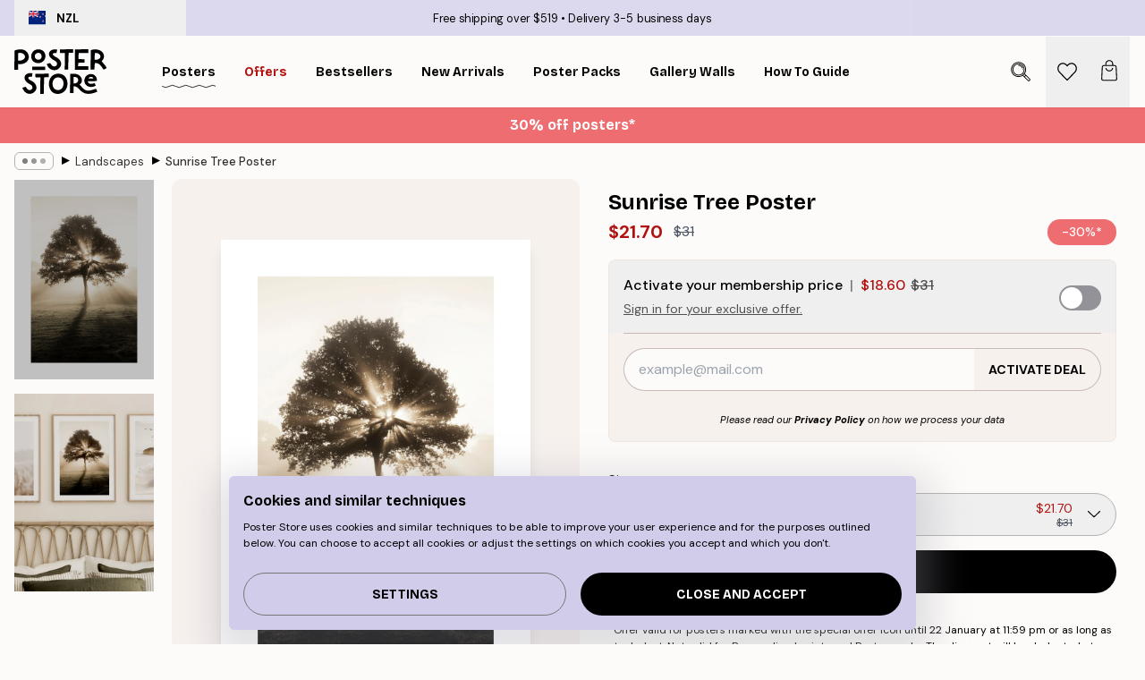

--- FILE ---
content_type: text/html; charset=utf-8
request_url: https://posterstore.nz/p/posters-prints/nature-botanical/landscapes/sunrise-tree-poster/
body_size: 32125
content:
<!DOCTYPE html><html dir="ltr" lang="en"><head><title>Sunrise Tree Poster with Nature Photography | Poster Store NZ</title><meta name="description" content="Sunrise Tree Poster with sunbeams shining through a lone tree in a misty field—calm and captivating wall art ✅ Happy Prices! ✅ Fast Delivery ✅ Free Shipping"/><meta charSet="utf-8"/><meta name="viewport" content="initial-scale=1.0, width=device-width"/><link rel="canonical" href="https://posterstore.nz/p/posters-prints/nature-botanical/landscapes/sunrise-tree-poster/"/><link rel="alternate" hrefLang="en-ie" href="https://posterstore.ie/p/posters-prints/nature-botanical/landscapes/sunrise-tree-poster/"/><link rel="alternate" hrefLang="no-no" href="https://posterstore.no/p/plakater-posters/natur-botanikk/landskap/sunrise-tree-plakat/"/><link rel="alternate" hrefLang="en-ca" href="https://posterstore.ca/p/posters-prints/nature-botanical/landscapes/sunrise-tree-poster/"/><link rel="alternate" hrefLang="en-us" href="https://posterstore.com/p/posters-prints/nature-botanical/landscapes/sunrise-tree-poster/"/><link rel="alternate" hrefLang="en-au" href="https://posterstore.com/au/p/posters-prints/nature-botanical/landscapes/sunrise-tree-poster/"/><link rel="alternate" hrefLang="ro-ro" href="https://posterstore.com/ro/p/postere/natura/peisaje/poster-copac-la-rasarit/"/><link rel="alternate" hrefLang="hu-hu" href="https://posterstore.hu/p/falikepek-poszterek/termeszet-novenyek/tajkepek/fa-napfelkelteben-poszter/"/><link rel="alternate" hrefLang="en-hr" href="https://posterstore.eu/p/posters-prints/nature-botanical/landscapes/sunrise-tree-poster/"/><link rel="alternate" hrefLang="cs-cz" href="https://posterstore.cz/p/plakaty-obrazy/obraz-priroda/poster-krajina/vychod-slunce-plakat-0/"/><link rel="alternate" hrefLang="en-nz" href="https://posterstore.nz/p/posters-prints/nature-botanical/landscapes/sunrise-tree-poster/"/><link rel="alternate" hrefLang="ja-jp" href="https://posterstore.jp/p/E3-83-9D-E3-82-B9-E3-82-BF-E3-83-BC/E8-87-AA-E7-84-B6--E3-83-9C-E3-82-BF-E3-83-8B-E3-82-AB-E3-83-AB--E3-83-8A-E3-83-81-E3-83-A5-E3-83-A9-E3-83-AB/E9-A2-A8-E6-99-AF--E7-B5-B6-E6-99-AF/%E6%97%A5%E3%81%AE%E5%87%BA%E3%81%AE%E6%9C%A8-%E3%83%9D%E3%82%B9%E3%82%BF%E3%83%BC/"/><link rel="alternate" hrefLang="ko-kr" href="https://posterstore.kr/p/EC-95-84-ED-8A-B8-EC-9B-8C-ED-81-AC--ED-8F-AC-EC-8A-A4-ED-84-B0/EC-9E-90-EC-97-B0--EB-B3-B4-ED-83-9C-EB-8B-88-EC-BB-AC/ED-92-8D-EA-B2-BD--EC-82-AC-EC-A7-84/%EC%9D%BC%EC%B6%9C%EA%B3%BC-%EB%82%98%EB%AC%B4-%ED%8F%AC%EC%8A%A4%ED%84%B0/"/><link rel="alternate" hrefLang="de-de" href="https://posterstore.de/p/bilder-poster/natur-botanisch/landschaften/baum-und-sonnenaufgang-poster/"/><link rel="alternate" hrefLang="fr-fr" href="https://posterstore.fr/p/affiches-posters/nature/paysages/arbre-au-soleil-levant-poster/"/><link rel="alternate" hrefLang="en-gb" href="https://posterstore.co.uk/p/posters-prints/nature-botanical/landscapes/sunrise-tree-poster/"/><link rel="alternate" hrefLang="sv-se" href="https://posterstore.se/p/tavlor-posters/natur/landskap/sunrise-tree-poster/"/><link rel="alternate" hrefLang="da-dk" href="https://posterstore.dk/p/plakater/natur-botanik/landskab/solopgang-trae-plakat/"/><link rel="alternate" hrefLang="nl-nl" href="https://posterstore.nl/p/posters/natuur-botanisch/landschappen/sunrise-tree-poster/"/><link rel="alternate" hrefLang="de-at" href="https://posterstore.at/p/poster/natur-botanisch/landschaften/baum-und-sonnenaufgang-poster/"/><link rel="alternate" hrefLang="it-it" href="https://posterstore.it/p/stampe-poster/natura/paesaggi/sunrise-tree-poster/"/><link rel="alternate" hrefLang="es-es" href="https://posterstore.es/p/posters/naturaleza-botanica/paisajes/amanecer-arbol-poster/"/><link rel="alternate" hrefLang="nl-be" href="https://posterstore.be/p/posters/natuur-botanisch/landschappen/sunrise-tree-poster/"/><link rel="alternate" hrefLang="fi-fi" href="https://posterstore.fi/p/julisteet/luontoaiheet/maisemat/auringonnousu-ja-puu-juliste/"/><link rel="alternate" hrefLang="de-ch" href="https://posterstore.ch/p/bilder-poster/natur-botanisch/landschaften/baum-und-sonnenaufgang-poster/"/><link rel="alternate" hrefLang="ar-ae" href="https://posterstore.ae/p/D8-A7-D9-84-D9-84-D9-88-D8-AD-D8-A7-D8-AA--D9-88-D8-A7-D9-84-D9-85-D8-B7-D8-A8-D9-88-D8-B9-D8-A7-D8-AA/D9-84-D9-88-D8-AD-D8-A7-D8-AA--D8-A7-D9-84-D8-B7-D8-A8-D9-8A-D8-B9-D8-A9/D8-A7-D9-84-D9-85-D9-86-D8-A7-D8-B8-D8-B1--D8-A7-D9-84-D8-B7-D8-A8-D9-8A-D8-B9-D9-8A-D8-A9/%D9%84%D9%88%D8%AD%D8%A9-%D9%84%D8%B5%D9%88%D8%B1%D8%A9-%D8%B4%D8%AC%D8%B1%D8%A9-%D8%B4%D8%B1%D9%88%D9%82-%D8%A7%D9%84%D8%B4%D9%85%D8%B3/"/><link rel="alternate" hrefLang="pl-pl" href="https://posterstore.pl/p/plakaty-obrazy/natura-botanika/krajobrazy/plakat-wschodzace-slonce/"/><link rel="alternate" hrefLang="fr-ca" href="https://posterstore.ca/fr-ca/p/affiches-posters/nature/paysages/arbre-au-soleil-levant-poster/"/><link rel="alternate" hrefLang="es-us" href="https://posterstore.com/es-us/p/posters/naturaleza-botanica/paisajes/amanecer-arbol-poster/"/><link rel="alternate" hrefLang="it-ch" href="https://posterstore.ch/it-ch/p/stampe-poster/natura/paesaggi/sunrise-tree-poster/"/><link rel="alternate" hrefLang="fr-ch" href="https://posterstore.ch/fr-ch/p/affiches-posters/nature/paysages/arbre-au-soleil-levant-poster/"/><link rel="alternate" hrefLang="fr-be" href="https://posterstore.be/fr-be/p/affiches-posters/nature/paysages/arbre-au-soleil-levant-poster/"/><link rel="alternate" hrefLang="de-be" href="https://posterstore.be/de-be/p/bilder-poster/natur-botanisch/landschaften/baum-und-sonnenaufgang-poster/"/><link rel="alternate" hrefLang="x-default" href="https://posterstore.com/p/posters-prints/nature-botanical/landscapes/sunrise-tree-poster/"/><meta property="og:description" content="Sunrise Tree Poster with sunbeams shining through a lone tree in a misty field—calm and captivating wall art ✅ Happy Prices! ✅ Fast Delivery ✅ Free Shipping"/><meta property="og:url" content="https://posterstore.nz/p/posters-prints/nature-botanical/landscapes/sunrise-tree-poster/"/><meta property="og:site_name" content="Poster Store"/><meta property="og:title" content="Sunrise Tree Poster"/><meta property="og:type" content="product"/><meta property="og:image" content="https://media.posterstore.com/site_images/685de14797bfddc5cb9dbcb7_1807458329_PS50719-8.jpg"/><meta property="og:image" content="https://media.posterstore.com/site_images/647cc6c5dda18cf155b447a0_p84-1-first.jpg"/><link rel="preload" as="image" imageSrcSet="https://media.posterstore.com/site_images/685de13d55f01038f8f48b1d_2008177052_PS50719-4.jpg?auto=compress%2Cformat&amp;fit=max&amp;w=16 16w, https://media.posterstore.com/site_images/685de13d55f01038f8f48b1d_2008177052_PS50719-4.jpg?auto=compress%2Cformat&amp;fit=max&amp;w=32 32w, https://media.posterstore.com/site_images/685de13d55f01038f8f48b1d_2008177052_PS50719-4.jpg?auto=compress%2Cformat&amp;fit=max&amp;w=48 48w, https://media.posterstore.com/site_images/685de13d55f01038f8f48b1d_2008177052_PS50719-4.jpg?auto=compress%2Cformat&amp;fit=max&amp;w=64 64w, https://media.posterstore.com/site_images/685de13d55f01038f8f48b1d_2008177052_PS50719-4.jpg?auto=compress%2Cformat&amp;fit=max&amp;w=96 96w, https://media.posterstore.com/site_images/685de13d55f01038f8f48b1d_2008177052_PS50719-4.jpg?auto=compress%2Cformat&amp;fit=max&amp;w=128 128w, https://media.posterstore.com/site_images/685de13d55f01038f8f48b1d_2008177052_PS50719-4.jpg?auto=compress%2Cformat&amp;fit=max&amp;w=256 256w, https://media.posterstore.com/site_images/685de13d55f01038f8f48b1d_2008177052_PS50719-4.jpg?auto=compress%2Cformat&amp;fit=max&amp;w=384 384w, https://media.posterstore.com/site_images/685de13d55f01038f8f48b1d_2008177052_PS50719-4.jpg?auto=compress%2Cformat&amp;fit=max&amp;w=640 640w, https://media.posterstore.com/site_images/685de13d55f01038f8f48b1d_2008177052_PS50719-4.jpg?auto=compress%2Cformat&amp;fit=max&amp;w=750 750w, https://media.posterstore.com/site_images/685de13d55f01038f8f48b1d_2008177052_PS50719-4.jpg?auto=compress%2Cformat&amp;fit=max&amp;w=828 828w, https://media.posterstore.com/site_images/685de13d55f01038f8f48b1d_2008177052_PS50719-4.jpg?auto=compress%2Cformat&amp;fit=max&amp;w=1080 1080w, https://media.posterstore.com/site_images/685de13d55f01038f8f48b1d_2008177052_PS50719-4.jpg?auto=compress%2Cformat&amp;fit=max&amp;w=1200 1200w, https://media.posterstore.com/site_images/685de13d55f01038f8f48b1d_2008177052_PS50719-4.jpg?auto=compress%2Cformat&amp;fit=max&amp;w=1920 1920w, https://media.posterstore.com/site_images/685de13d55f01038f8f48b1d_2008177052_PS50719-4.jpg?auto=compress%2Cformat&amp;fit=max&amp;w=2048 2048w, https://media.posterstore.com/site_images/685de13d55f01038f8f48b1d_2008177052_PS50719-4.jpg?auto=compress%2Cformat&amp;fit=max&amp;w=3840 3840w" imageSizes="100%" fetchpriority="high"/><meta name="next-head-count" content="46"/><link rel="shortcut icon" href="/favicon.ico" type="image/x-icon"/><link rel="mask-icon" href="/mask-icon.svg" color="black"/><link rel="apple-touch-icon" href="/touch-icon.png"/><meta name="theme-color" content="#fff" media="(prefers-color-scheme: light)"/><meta name="theme-color" content="#fff" media="(prefers-color-scheme: dark)"/><meta name="theme-color" content="#fff"/><meta name="google-site-verification" content="BEX6LJAqqCSBdN4cuk7zM-fJ6uzLBcBo4arDLb3nrzs"/><meta name="google" content="notranslate"/><link rel="preload" href="/_next/static/css/0f0e37847d5ea305.css" as="style" crossorigin="anonymous"/><link rel="stylesheet" href="/_next/static/css/0f0e37847d5ea305.css" crossorigin="anonymous" data-n-g=""/><link rel="preload" href="/_next/static/css/bdb19ca02405dbf2.css" as="style" crossorigin="anonymous"/><link rel="stylesheet" href="/_next/static/css/bdb19ca02405dbf2.css" crossorigin="anonymous" data-n-p=""/><noscript data-n-css=""></noscript><script defer="" crossorigin="anonymous" nomodule="" src="/_next/static/chunks/polyfills-42372ed130431b0a.js"></script><script defer="" src="/_next/static/chunks/8329.dfa48f0e2c265c41.js" crossorigin="anonymous"></script><script defer="" src="/_next/static/chunks/8873.06ed890459f86d14.js" crossorigin="anonymous"></script><script defer="" src="/_next/static/chunks/6329.c2ddccd701c6e831.js" crossorigin="anonymous"></script><script src="/_next/static/chunks/webpack-e8a66fdc99b79f2a.js" defer="" crossorigin="anonymous"></script><script src="/_next/static/chunks/framework-ad5a2060caaa3ac5.js" defer="" crossorigin="anonymous"></script><script src="/_next/static/chunks/main-bef785a8afe73322.js" defer="" crossorigin="anonymous"></script><script src="/_next/static/chunks/pages/_app-6d6205e135faf275.js" defer="" crossorigin="anonymous"></script><script src="/_next/static/chunks/6028-bba8a1ef98af8e53.js" defer="" crossorigin="anonymous"></script><script src="/_next/static/chunks/5224-856ccd605590fadb.js" defer="" crossorigin="anonymous"></script><script src="/_next/static/chunks/3304-e3a129aeef24ad29.js" defer="" crossorigin="anonymous"></script><script src="/_next/static/chunks/2835-ca6d2bbaeb61665b.js" defer="" crossorigin="anonymous"></script><script src="/_next/static/chunks/7765-9cd804f32efda6e4.js" defer="" crossorigin="anonymous"></script><script src="/_next/static/chunks/657-2a1e21a7c22c816f.js" defer="" crossorigin="anonymous"></script><script src="/_next/static/chunks/9994-61bb6524e31673fa.js" defer="" crossorigin="anonymous"></script><script src="/_next/static/chunks/7229-d100cceba6bac298.js" defer="" crossorigin="anonymous"></script><script src="/_next/static/chunks/pages/p/%5B...slug%5D-7d169cf662cb8838.js" defer="" crossorigin="anonymous"></script><script src="/_next/static/tKonx9Sx1_MDaMaXVoDDC/_buildManifest.js" defer="" crossorigin="anonymous"></script><script src="/_next/static/tKonx9Sx1_MDaMaXVoDDC/_ssgManifest.js" defer="" crossorigin="anonymous"></script></head><body class="notranslate" lang="en"><noscript><iframe title="Google Tag Manager" src="https://www.googletagmanager.com/ns.html?id=GTM-T9G5H8D" height="0" width="0" style="display:none;visibility:hidden"></iframe></noscript><div id="__loading-indicator"></div><div id="__next"><script>history.scrollRestoration = "manual"</script><div id="app" data-project="PS" class="__variable_6e5d6a __variable_fc1bc1 font-body flex min-h-full flex-col"><a href="#main" class="visually-hidden">Skip to main content.</a><aside id="status" class="relative z-40 h-6 bg-brand-purple/75 px-4 w-content:h-10 z-40" aria-label="Status bar"><div class="relative m-auto flex h-full w-full max-w-header items-center"><button class="absolute z-10 hidden h-full w-48 items-center py-1 w-content:flex"><div class="relative flex h-full items-center rounded-md px-4 text-xs uppercase hover:bg-brand-purple active:bg-brand-purple ltr:-left-4 rtl:-right-4"><div class="relative me-3 flex" style="min-height:15.4px;min-width:19px"><img alt="New Zealand flag icon" aria-hidden="true" loading="lazy" width="640" height="480" decoding="async" data-nimg="1" class="absolute h-full w-full object-cover" style="color:transparent" src="/_next/static/media/nz.6c7ce687.svg"/></div><div class="flex h-4 items-center"><span class="font-bold" title="New Zealand">NZL</span></div></div></button><span></span><div role="region" aria-label="Announcements" class="w-full h-full flex-1 relative"><ul class="flex w-full flex-center h-full"><li aria-posinset="1" aria-setsize="2" class="transition-opacity absolute w-full overflow-hidden flex flex-center opacity-100" style="transition-duration:500ms"><p class="truncate w-content:scale-90">Free shipping over $519</p></li><li aria-posinset="2" aria-setsize="2" class="transition-opacity absolute w-full overflow-hidden flex flex-center opacity-0 pointer-events-none" style="transition-duration:200ms"><p class="truncate w-content:scale-90">Delivery 3-5 business days</p></li></ul></div></div></aside><header role="banner" class="sticky top-0 z-30" aria-label="Main navigation"><div class="flex h-16 items-center bg-brand-white px-1 shadow-sm lg:h-20 lg:px-4"><nav role="navigation" class="mx-auto flex w-full max-w-header items-center justify-between transition-all duration-500"><a class="flex transition-opacity duration-150 items-center justify-center lg:justify-start active:hover:opacity-60 active:hover:delay-0 active:hover:transition-none lg:w-[165px] max-w-content opacity-0" aria-current="false" href="https://posterstore.nz/"><img alt="Poster Store logo" loading="lazy" width="1143" height="557" decoding="async" data-nimg="1" class="lg:h-[50px] h-[32px] lg:my-4 w-auto lg:m-0 m-auto transition-opacity opacity-100 delay-300 lg:delay-500 w-content:delay-0 transition-opacity duration-500 opacity-100 delay-300" style="color:transparent" src="/_next/static/media/logo.efc2cd70.svg"/></a><section id="synapse-popover-group-Rqhr6" aria-label="Site navigation" class="hide-scrollbar me-4 hidden flex-1 overflow-x-auto lg:flex"><div class="group static" data-ph="top-nav"><a class="popover-button flex-center flex flex items-center capitalize font-display font-bold tracking-[0.5px] lg:tracking-[0.56px] text-xs lg:text-sm h-20 px-2.5 lg:px-4 whitespace-nowrap transition-colors duration-300 button-tertiary-active !ps-0" id="synapse-popover-R6qhr6-button" aria-expanded="false" href="https://posterstore.nz/posters-prints/"><span class="relative flex h-full items-center"><span class="relative tracking-normal">Posters<div class="absolute" style="overflow:hidden;background-image:url(&#x27;data:image/svg+xml;utf8,&lt;svg xmlns=&quot;http://www.w3.org/2000/svg&quot; viewBox=&quot;0 0 100 20&quot; preserveAspectRatio=&quot;none&quot;&gt;&lt;path d=&quot;M0,10 Q25,0 50,10 T100,10&quot; fill=&quot;none&quot; stroke=&quot;%23000&quot; stroke-width=&quot;4&quot; /&gt;&lt;/svg&gt;&#x27;);background-repeat:repeat-x;background-position:center;background-size:15px 5px;width:100%;height:10px;opacity:1"></div></span></span></a></div><div class="group" data-ph="top-nav"><a class="popover-button flex-center flex flex items-center capitalize font-display font-bold tracking-[0.5px] lg:tracking-[0.56px] text-xs lg:text-sm h-20 px-2.5 lg:px-4 whitespace-nowrap transition-colors duration-300 button-tertiary-active text-urgent" id="synapse-popover-Raqhr6-button" aria-expanded="false" aria-controls="synapse-popover-Raqhr6" href="https://posterstore.nz/sale/"><span class="relative">Offers<div class="absolute !opacity-0 group-hover:!opacity-50" style="overflow:hidden;background-image:url(&#x27;data:image/svg+xml;utf8,&lt;svg xmlns=&quot;http://www.w3.org/2000/svg&quot; viewBox=&quot;0 0 100 20&quot; preserveAspectRatio=&quot;none&quot;&gt;&lt;path d=&quot;M0,10 Q25,0 50,10 T100,10&quot; fill=&quot;none&quot; stroke=&quot;%23B21010&quot; stroke-width=&quot;4&quot; /&gt;&lt;/svg&gt;&#x27;);background-repeat:repeat-x;background-position:center;background-size:15px 5px;width:100%;height:10px;opacity:1"></div></span></a></div><div class="group" data-ph="top-nav"><a class="popover-button flex-center flex flex items-center capitalize font-display font-bold tracking-[0.5px] lg:tracking-[0.56px] text-xs lg:text-sm h-20 px-2.5 lg:px-4 whitespace-nowrap transition-colors duration-300 button-tertiary-active" id="synapse-popover-Reqhr6-button" aria-expanded="false" aria-controls="synapse-popover-Reqhr6" href="https://posterstore.nz/posters-prints/bestseller-art-prints/"><span class="relative">Bestsellers<div class="absolute !opacity-0 group-hover:!opacity-50" style="overflow:hidden;background-image:url(&#x27;data:image/svg+xml;utf8,&lt;svg xmlns=&quot;http://www.w3.org/2000/svg&quot; viewBox=&quot;0 0 100 20&quot; preserveAspectRatio=&quot;none&quot;&gt;&lt;path d=&quot;M0,10 Q25,0 50,10 T100,10&quot; fill=&quot;none&quot; stroke=&quot;%23000&quot; stroke-width=&quot;4&quot; /&gt;&lt;/svg&gt;&#x27;);background-repeat:repeat-x;background-position:center;background-size:15px 5px;width:100%;height:10px;opacity:1"></div></span></a></div><div class="group" data-ph="top-nav"><a class="popover-button flex-center flex flex items-center capitalize font-display font-bold tracking-[0.5px] lg:tracking-[0.56px] text-xs lg:text-sm h-20 px-2.5 lg:px-4 whitespace-nowrap transition-colors duration-300 button-tertiary-active" id="synapse-popover-Riqhr6-button" aria-expanded="false" aria-controls="synapse-popover-Riqhr6" href="https://posterstore.nz/posters-prints/new-arrival-prints/"><span class="relative">New Arrivals<div class="absolute !opacity-0 group-hover:!opacity-50" style="overflow:hidden;background-image:url(&#x27;data:image/svg+xml;utf8,&lt;svg xmlns=&quot;http://www.w3.org/2000/svg&quot; viewBox=&quot;0 0 100 20&quot; preserveAspectRatio=&quot;none&quot;&gt;&lt;path d=&quot;M0,10 Q25,0 50,10 T100,10&quot; fill=&quot;none&quot; stroke=&quot;%23000&quot; stroke-width=&quot;4&quot; /&gt;&lt;/svg&gt;&#x27;);background-repeat:repeat-x;background-position:center;background-size:15px 5px;width:100%;height:10px;opacity:1"></div></span></a></div><div class="group" data-ph="top-nav"><a class="popover-button flex-center flex flex items-center capitalize font-display font-bold tracking-[0.5px] lg:tracking-[0.56px] text-xs lg:text-sm h-20 px-2.5 lg:px-4 whitespace-nowrap transition-colors duration-300 button-tertiary-active" id="synapse-popover-Rmqhr6-button" aria-expanded="false" aria-controls="synapse-popover-Rmqhr6" href="https://posterstore.nz/posters-prints/poster-packs/"><span class="relative">Poster Packs<div class="absolute !opacity-0 group-hover:!opacity-50" style="overflow:hidden;background-image:url(&#x27;data:image/svg+xml;utf8,&lt;svg xmlns=&quot;http://www.w3.org/2000/svg&quot; viewBox=&quot;0 0 100 20&quot; preserveAspectRatio=&quot;none&quot;&gt;&lt;path d=&quot;M0,10 Q25,0 50,10 T100,10&quot; fill=&quot;none&quot; stroke=&quot;%23000&quot; stroke-width=&quot;4&quot; /&gt;&lt;/svg&gt;&#x27;);background-repeat:repeat-x;background-position:center;background-size:15px 5px;width:100%;height:10px;opacity:1"></div></span></a></div><div class="group" data-ph="top-nav"><a class="popover-button flex-center flex flex items-center capitalize font-display font-bold tracking-[0.5px] lg:tracking-[0.56px] text-xs lg:text-sm h-20 px-2.5 lg:px-4 whitespace-nowrap transition-colors duration-300 button-tertiary-active" id="synapse-popover-Rqqhr6-button" aria-expanded="false" aria-controls="synapse-popover-Rqqhr6" href="https://posterstore.nz/g/gallery-wall-inspiration/"><span class="relative">Gallery walls<div class="absolute !opacity-0 group-hover:!opacity-50" style="overflow:hidden;background-image:url(&#x27;data:image/svg+xml;utf8,&lt;svg xmlns=&quot;http://www.w3.org/2000/svg&quot; viewBox=&quot;0 0 100 20&quot; preserveAspectRatio=&quot;none&quot;&gt;&lt;path d=&quot;M0,10 Q25,0 50,10 T100,10&quot; fill=&quot;none&quot; stroke=&quot;%23000&quot; stroke-width=&quot;4&quot; /&gt;&lt;/svg&gt;&#x27;);background-repeat:repeat-x;background-position:center;background-size:15px 5px;width:100%;height:10px;opacity:1"></div></span></a></div><div class="group" data-ph="top-nav"><a class="popover-button flex-center flex flex items-center capitalize font-display font-bold tracking-[0.5px] lg:tracking-[0.56px] text-xs lg:text-sm h-20 px-2.5 lg:px-4 whitespace-nowrap transition-colors duration-300 button-tertiary-active" id="synapse-popover-Ruqhr6-button" aria-expanded="false" aria-controls="synapse-popover-Ruqhr6" href="https://posterstore.nz/how-to-create-your-perfect-gallery-wall/"><span class="relative">How to Guide<div class="absolute !opacity-0 group-hover:!opacity-50" style="overflow:hidden;background-image:url(&#x27;data:image/svg+xml;utf8,&lt;svg xmlns=&quot;http://www.w3.org/2000/svg&quot; viewBox=&quot;0 0 100 20&quot; preserveAspectRatio=&quot;none&quot;&gt;&lt;path d=&quot;M0,10 Q25,0 50,10 T100,10&quot; fill=&quot;none&quot; stroke=&quot;%23000&quot; stroke-width=&quot;4&quot; /&gt;&lt;/svg&gt;&#x27;);background-repeat:repeat-x;background-position:center;background-size:15px 5px;width:100%;height:10px;opacity:1"></div></span></a></div></section></nav></div></header><button class="w-full"><aside aria-labelledby="synapse-promotional-banner-R31r6-title" class="flex flex-col flex-center text-center py-2 px-4 z-20 relative group" style="background:#ed6d71;color:#fff"><div class="max-w-header relative w-full"><div class="flex flex-col px-8"><span id="synapse-promotional-banner-R31r6-title" class="h3">30% off posters*</span></div></div></aside></button><span></span><main id="main" class="flex-1"><script type="application/ld+json">{
        "@context": "http://schema.org/",
        "@type": "Product",
        "name": "Sunrise Tree Poster",
        "description": "Beautiful nature poster of a beautifully centered tree in the middle of an open area. The rising sun shines abundantly between the leaves of the tree, which gives a magical atmosphere to the poster. The poster has a printed white margin that frames the design.",
        "sku": "PS50719",
        "image": "https://media.posterstore.com/site_images/685de14797bfddc5cb9dbcb7_1807458329_PS50719-8.jpg",
        "url": "https://posterstore.nz/posters-prints/nature-botanical/landscapes/sunrise-tree-poster/",
        "brand": {
          "@type": "Brand",
          "name": "Poster Store"
        },
        "offers": [
          {
              "@type": "Offer",
              "sku": "PS50719-4",
              "name": "Sunrise Tree Poster 21x30 cm",
              "url": "https://posterstore.nz/posters-prints/nature-botanical/landscapes/sunrise-tree-poster/",
              "priceSpecification": [{"@type":"UnitPriceSpecification","price":21.7,"priceCurrency":"NZD"},{"@type":"UnitPriceSpecification","priceType":"https://schema.org/StrikethroughPrice","price":31,"priceCurrency":"NZD"},{"@type":"UnitPriceSpecification","price":18.6,"priceCurrency":"NZD","validForMemberTier":{"@type":"MemberProgramTier"}}],
              "itemCondition": "http://schema.org/NewCondition",
              "availability": "http://schema.org/InStock"
            },{
              "@type": "Offer",
              "sku": "PS50719-5",
              "name": "Sunrise Tree Poster 30x40 cm",
              "url": "https://posterstore.nz/posters-prints/nature-botanical/landscapes/sunrise-tree-poster/",
              "priceSpecification": [{"@type":"UnitPriceSpecification","price":34.97,"priceCurrency":"NZD"},{"@type":"UnitPriceSpecification","priceType":"https://schema.org/StrikethroughPrice","price":49.95,"priceCurrency":"NZD"},{"@type":"UnitPriceSpecification","price":29.97,"priceCurrency":"NZD","validForMemberTier":{"@type":"MemberProgramTier"}}],
              "itemCondition": "http://schema.org/NewCondition",
              "availability": "http://schema.org/InStock"
            },{
              "@type": "Offer",
              "sku": "PS50719-8",
              "name": "Sunrise Tree Poster 50x70 cm",
              "url": "https://posterstore.nz/posters-prints/nature-botanical/landscapes/sunrise-tree-poster/",
              "priceSpecification": [{"@type":"UnitPriceSpecification","price":56.7,"priceCurrency":"NZD"},{"@type":"UnitPriceSpecification","priceType":"https://schema.org/StrikethroughPrice","price":81,"priceCurrency":"NZD"},{"@type":"UnitPriceSpecification","price":48.6,"priceCurrency":"NZD","validForMemberTier":{"@type":"MemberProgramTier"}}],
              "itemCondition": "http://schema.org/NewCondition",
              "availability": "http://schema.org/InStock"
            }
        ]
      }</script><div class="relative mx-auto mb-12 lg:bg-transparent lg:px-4"><div class="mx-auto max-w-header"><nav id="breadcrumbs" class="flex items-center w-full overflow-x-auto hide-scrollbar mask-x-scroll py-2 px-4 lg:-mx-4" aria-label="Breadcrumb" data-ph="breadcrumbs"><div class="sticky start-0 z-10 flex items-center transition-opacity duration-150 shrink-0 opacity-100 delay-150"><div role="presentation" class="flex flex-center h-5 px-2 rounded-md me-2 border border-brand-500"><div class="rounded-full bg-black me-1 last:me-0" style="height:6px;width:6px;opacity:calc(0.5 - 0 * 0.1)"></div><div class="rounded-full bg-black me-1 last:me-0" style="height:6px;width:6px;opacity:calc(0.5 - 1 * 0.1)"></div><div class="rounded-full bg-black me-1 last:me-0" style="height:6px;width:6px;opacity:calc(0.5 - 2 * 0.1)"></div></div><div role="separator" aria-orientation="vertical" class="relative font-bold -top-px text-md start-px rtl-mirror">▸</div></div><ol class="flex flex-nowrap ps-1 ms-2" style="transform:translate3d(0px, 0px, 0px)"><li class="flex flex-nowrap mx-1 transition-opacity group duration-300 ltr:first:-ml-3 rtl:first:-mr-3 opacity-0 pointer-events-none"><a class="flex items-center me-2 group-last:me-0 whitespace-nowrap hover:underline truncate text-black/80 text-xs button-tertiary-active duration-300 transition-colors" tabindex="0" style="max-width:15rem" href="https://posterstore.nz/">Poster Store</a><div role="separator" aria-orientation="vertical" class="relative font-bold -top-px text-md start-px rtl-mirror">▸</div></li><li class="flex flex-nowrap mx-1 transition-opacity group duration-300 ltr:first:-ml-3 rtl:first:-mr-3 opacity-0 pointer-events-none"><a class="flex items-center me-2 group-last:me-0 whitespace-nowrap hover:underline truncate text-black/80 text-xs button-tertiary-active duration-300 transition-colors" tabindex="0" style="max-width:15rem" href="https://posterstore.nz/posters-prints/">Posters</a><div role="separator" aria-orientation="vertical" class="relative font-bold -top-px text-md start-px rtl-mirror">▸</div></li><li class="flex flex-nowrap mx-1 transition-opacity group duration-300 ltr:first:-ml-3 rtl:first:-mr-3 opacity-0 pointer-events-none"><a class="flex items-center me-2 group-last:me-0 whitespace-nowrap hover:underline truncate text-black/80 text-xs button-tertiary-active duration-300 transition-colors" tabindex="0" style="max-width:15rem" href="https://posterstore.nz/posters-prints/nature-botanical/">Nature </a><div role="separator" aria-orientation="vertical" class="relative font-bold -top-px text-md start-px rtl-mirror">▸</div></li><li class="flex flex-nowrap mx-1 transition-opacity group duration-300 ltr:first:-ml-3 rtl:first:-mr-3 opacity-100"><a class="flex items-center me-2 group-last:me-0 whitespace-nowrap hover:underline truncate text-black/80 text-xs button-tertiary-active duration-300 transition-colors" tabindex="0" style="max-width:15rem" href="https://posterstore.nz/posters-prints/nature-botanical/landscapes/">Landscapes</a><div role="separator" aria-orientation="vertical" class="relative font-bold -top-px text-md start-px rtl-mirror">▸</div></li><li class="flex flex-nowrap mx-1 transition-opacity group duration-300 ltr:first:-ml-3 rtl:first:-mr-3 opacity-100"><a class="flex items-center me-2 group-last:me-0 whitespace-nowrap hover:underline truncate font-medium pe-3 text-black/80 text-xs button-tertiary-active duration-300 transition-colors" aria-current="page" tabindex="0" style="max-width:15rem" href="https://posterstore.nz/p/posters-prints/nature-botanical/landscapes/sunrise-tree-poster/">Sunrise Tree Poster</a></li></ol></nav></div><div class="relative z-20 m-auto flex h-full max-w-header flex-col items-start lg:flex-row"><div class="h-full w-full min-w-[50%] lg:sticky lg:top-[94px] lg:w-1/2 xl:w-full"><div class="relative mx-4 ms-0 flex h-full" aria-label="Product images"><div class="hide-scrollbar me-4 ms-4 w-14 flex-col overflow-y-auto pe-1 transition-opacity duration-300 ease-in-out xs:w-16 sm:w-20 md:w-32 lg:ms-0 lg:w-20 xl:w-40 2xl:me-6 2xl:w-48 flex opacity-0 mask-y-scroll" style="max-height:0"><div class="h-px"></div><button class="relative mb-4 h-0 w-full bg-white last:mb-0" disabled="" aria-label="Show image 1" aria-controls="synapse-product-photoswipe-thumbnail-slider-R38ab6-container" aria-owns="synapse-product-photoswipe-thumbnail-slider-R38ab6-slide-0" aria-current="true" style="padding-bottom:142.85000000000002%"><img alt="A sepia-toned poster of a tree silhouetted against a misty, sunlit background with rays shining through its branches." loading="lazy" decoding="async" data-nimg="fill" style="position:absolute;height:100%;width:100%;left:0;top:0;right:0;bottom:0;color:transparent;max-width:100%;background-size:cover;background-position:50% 50%;background-repeat:no-repeat;background-image:url(&quot;data:image/svg+xml;charset=utf-8,%3Csvg xmlns=&#x27;http://www.w3.org/2000/svg&#x27; %3E%3Cfilter id=&#x27;b&#x27; color-interpolation-filters=&#x27;sRGB&#x27;%3E%3CfeGaussianBlur stdDeviation=&#x27;20&#x27;/%3E%3CfeColorMatrix values=&#x27;1 0 0 0 0 0 1 0 0 0 0 0 1 0 0 0 0 0 100 -1&#x27; result=&#x27;s&#x27;/%3E%3CfeFlood x=&#x27;0&#x27; y=&#x27;0&#x27; width=&#x27;100%25&#x27; height=&#x27;100%25&#x27;/%3E%3CfeComposite operator=&#x27;out&#x27; in=&#x27;s&#x27;/%3E%3CfeComposite in2=&#x27;SourceGraphic&#x27;/%3E%3CfeGaussianBlur stdDeviation=&#x27;20&#x27;/%3E%3C/filter%3E%3Cimage width=&#x27;100%25&#x27; height=&#x27;100%25&#x27; x=&#x27;0&#x27; y=&#x27;0&#x27; preserveAspectRatio=&#x27;none&#x27; style=&#x27;filter: url(%23b);&#x27; href=&#x27;[data-uri]&#x27;/%3E%3C/svg%3E&quot;)" sizes="100%" srcSet="https://media.posterstore.com/site_images/685de13d55f01038f8f48b1d_2008177052_PS50719-4.jpg?auto=compress%2Cformat&amp;fit=max&amp;w=16 16w, https://media.posterstore.com/site_images/685de13d55f01038f8f48b1d_2008177052_PS50719-4.jpg?auto=compress%2Cformat&amp;fit=max&amp;w=32 32w, https://media.posterstore.com/site_images/685de13d55f01038f8f48b1d_2008177052_PS50719-4.jpg?auto=compress%2Cformat&amp;fit=max&amp;w=48 48w, https://media.posterstore.com/site_images/685de13d55f01038f8f48b1d_2008177052_PS50719-4.jpg?auto=compress%2Cformat&amp;fit=max&amp;w=64 64w, https://media.posterstore.com/site_images/685de13d55f01038f8f48b1d_2008177052_PS50719-4.jpg?auto=compress%2Cformat&amp;fit=max&amp;w=96 96w, https://media.posterstore.com/site_images/685de13d55f01038f8f48b1d_2008177052_PS50719-4.jpg?auto=compress%2Cformat&amp;fit=max&amp;w=128 128w, https://media.posterstore.com/site_images/685de13d55f01038f8f48b1d_2008177052_PS50719-4.jpg?auto=compress%2Cformat&amp;fit=max&amp;w=256 256w, https://media.posterstore.com/site_images/685de13d55f01038f8f48b1d_2008177052_PS50719-4.jpg?auto=compress%2Cformat&amp;fit=max&amp;w=384 384w, https://media.posterstore.com/site_images/685de13d55f01038f8f48b1d_2008177052_PS50719-4.jpg?auto=compress%2Cformat&amp;fit=max&amp;w=640 640w, https://media.posterstore.com/site_images/685de13d55f01038f8f48b1d_2008177052_PS50719-4.jpg?auto=compress%2Cformat&amp;fit=max&amp;w=750 750w, https://media.posterstore.com/site_images/685de13d55f01038f8f48b1d_2008177052_PS50719-4.jpg?auto=compress%2Cformat&amp;fit=max&amp;w=828 828w, https://media.posterstore.com/site_images/685de13d55f01038f8f48b1d_2008177052_PS50719-4.jpg?auto=compress%2Cformat&amp;fit=max&amp;w=1080 1080w, https://media.posterstore.com/site_images/685de13d55f01038f8f48b1d_2008177052_PS50719-4.jpg?auto=compress%2Cformat&amp;fit=max&amp;w=1200 1200w, https://media.posterstore.com/site_images/685de13d55f01038f8f48b1d_2008177052_PS50719-4.jpg?auto=compress%2Cformat&amp;fit=max&amp;w=1920 1920w, https://media.posterstore.com/site_images/685de13d55f01038f8f48b1d_2008177052_PS50719-4.jpg?auto=compress%2Cformat&amp;fit=max&amp;w=2048 2048w, https://media.posterstore.com/site_images/685de13d55f01038f8f48b1d_2008177052_PS50719-4.jpg?auto=compress%2Cformat&amp;fit=max&amp;w=3840 3840w" src="https://media.posterstore.com/site_images/685de13d55f01038f8f48b1d_2008177052_PS50719-4.jpg?auto=compress%2Cformat&amp;fit=max&amp;w=3840"/><div class="absolute left-0 top-0 h-full w-full bg-black transition-opacity duration-150 opacity-25"></div></button><button class="relative mb-4 h-0 w-full bg-white last:mb-0" aria-label="Show image 2" aria-controls="synapse-product-photoswipe-thumbnail-slider-R38ab6-container" aria-owns="synapse-product-photoswipe-thumbnail-slider-R38ab6-slide-1" aria-current="false" style="padding-bottom:141.67650531286895%"><img alt="A sepia-toned poster of a tree with sunbeams shining through its branches, displayed above a rattan headboard in a bedroom." loading="lazy" decoding="async" data-nimg="fill" style="position:absolute;height:100%;width:100%;left:0;top:0;right:0;bottom:0;color:transparent;max-width:100%;background-size:cover;background-position:50% 50%;background-repeat:no-repeat;background-image:url(&quot;data:image/svg+xml;charset=utf-8,%3Csvg xmlns=&#x27;http://www.w3.org/2000/svg&#x27; %3E%3Cfilter id=&#x27;b&#x27; color-interpolation-filters=&#x27;sRGB&#x27;%3E%3CfeGaussianBlur stdDeviation=&#x27;20&#x27;/%3E%3CfeColorMatrix values=&#x27;1 0 0 0 0 0 1 0 0 0 0 0 1 0 0 0 0 0 100 -1&#x27; result=&#x27;s&#x27;/%3E%3CfeFlood x=&#x27;0&#x27; y=&#x27;0&#x27; width=&#x27;100%25&#x27; height=&#x27;100%25&#x27;/%3E%3CfeComposite operator=&#x27;out&#x27; in=&#x27;s&#x27;/%3E%3CfeComposite in2=&#x27;SourceGraphic&#x27;/%3E%3CfeGaussianBlur stdDeviation=&#x27;20&#x27;/%3E%3C/filter%3E%3Cimage width=&#x27;100%25&#x27; height=&#x27;100%25&#x27; x=&#x27;0&#x27; y=&#x27;0&#x27; preserveAspectRatio=&#x27;none&#x27; style=&#x27;filter: url(%23b);&#x27; href=&#x27;[data-uri]&#x27;/%3E%3C/svg%3E&quot;)" sizes="100%" srcSet="https://media.posterstore.com/site_images/647cc6c5dda18cf155b447a0_p84-1-first.jpg?auto=compress%2Cformat&amp;fit=max&amp;w=16 16w, https://media.posterstore.com/site_images/647cc6c5dda18cf155b447a0_p84-1-first.jpg?auto=compress%2Cformat&amp;fit=max&amp;w=32 32w, https://media.posterstore.com/site_images/647cc6c5dda18cf155b447a0_p84-1-first.jpg?auto=compress%2Cformat&amp;fit=max&amp;w=48 48w, https://media.posterstore.com/site_images/647cc6c5dda18cf155b447a0_p84-1-first.jpg?auto=compress%2Cformat&amp;fit=max&amp;w=64 64w, https://media.posterstore.com/site_images/647cc6c5dda18cf155b447a0_p84-1-first.jpg?auto=compress%2Cformat&amp;fit=max&amp;w=96 96w, https://media.posterstore.com/site_images/647cc6c5dda18cf155b447a0_p84-1-first.jpg?auto=compress%2Cformat&amp;fit=max&amp;w=128 128w, https://media.posterstore.com/site_images/647cc6c5dda18cf155b447a0_p84-1-first.jpg?auto=compress%2Cformat&amp;fit=max&amp;w=256 256w, https://media.posterstore.com/site_images/647cc6c5dda18cf155b447a0_p84-1-first.jpg?auto=compress%2Cformat&amp;fit=max&amp;w=384 384w, https://media.posterstore.com/site_images/647cc6c5dda18cf155b447a0_p84-1-first.jpg?auto=compress%2Cformat&amp;fit=max&amp;w=640 640w, https://media.posterstore.com/site_images/647cc6c5dda18cf155b447a0_p84-1-first.jpg?auto=compress%2Cformat&amp;fit=max&amp;w=750 750w, https://media.posterstore.com/site_images/647cc6c5dda18cf155b447a0_p84-1-first.jpg?auto=compress%2Cformat&amp;fit=max&amp;w=828 828w, https://media.posterstore.com/site_images/647cc6c5dda18cf155b447a0_p84-1-first.jpg?auto=compress%2Cformat&amp;fit=max&amp;w=1080 1080w, https://media.posterstore.com/site_images/647cc6c5dda18cf155b447a0_p84-1-first.jpg?auto=compress%2Cformat&amp;fit=max&amp;w=1200 1200w, https://media.posterstore.com/site_images/647cc6c5dda18cf155b447a0_p84-1-first.jpg?auto=compress%2Cformat&amp;fit=max&amp;w=1920 1920w, https://media.posterstore.com/site_images/647cc6c5dda18cf155b447a0_p84-1-first.jpg?auto=compress%2Cformat&amp;fit=max&amp;w=2048 2048w, https://media.posterstore.com/site_images/647cc6c5dda18cf155b447a0_p84-1-first.jpg?auto=compress%2Cformat&amp;fit=max&amp;w=3840 3840w" src="https://media.posterstore.com/site_images/647cc6c5dda18cf155b447a0_p84-1-first.jpg?auto=compress%2Cformat&amp;fit=max&amp;w=3840"/><div class="absolute left-0 top-0 h-full w-full bg-black transition-opacity duration-150 opacity-0"></div></button><div class="h-px"></div></div><div id="synapse-product-photoswipe-thumbnail-slider-R38ab6-container" class="w-full flex-1 overflow-hidden"><section aria-label="Product images" class="flex flex-col justify-center"><h2 class="w-full px-4 mb-2 text-center h3 visually-hidden">Product images</h2><div class="flex w-full items-center"><ul id="synapse-slider-R3b8ab6" class="flex-1 grid hide-scrollbar no-highlight overscroll-x-contain transition-opacity drag-safe-area duration-300 justify-center overflow-x-auto opacity-0 pointer-events-none" style="gap:16px;grid-auto-flow:column;scroll-padding:0;grid-auto-columns:calc(100% - 0px - 0px)"><li id="synapse-slider-R3b8ab6-slide-1" class="scroll-snap-start flex flex-center"><div class="flex flex-1 h-full relative flex-center min-w-0 rounded-xl bg-brand-ivory-300"><a id="synapse-product-photoswipe-thumbnail-slider-R38ab6-slide-0" class="flex relative flex-center w-full h-full mx-1 overflow-hidden lg:max-h-screen lg:min-h-[545px!important] xl:min-h-[600px!important] max-w-[320px] md:max-w-[438px] lg:max-w-[981px] min-w-[160px] lg:min-w-[390px] xl:min-w-[438px] px-[10%] py-[15%]" style="width:calc(70.00350017500875vh - 0px)" href="https://media.posterstore.com/site_images/685de13d55f01038f8f48b1d_2008177052_PS50719-4.jpg" data-pswp-width="2000" data-pswp-height="2857" rel="noreferrer" target="_blank" data-photoswipe-item="true"><div class="relative h-0 w-full" style="padding-bottom:142.85000000000002%"><div class="absolute h-full w-full overflow-hidden bg-white object-contain shadow-md md:shadow-lg"><img alt="A sepia-toned poster of a tree silhouetted against a misty, sunlit background with rays shining through its branches." fetchpriority="high" decoding="async" data-nimg="fill" class="z-10" style="position:absolute;height:100%;width:100%;left:0;top:0;right:0;bottom:0;color:transparent;max-width:100%;background-size:cover;background-position:50% 50%;background-repeat:no-repeat;background-image:url(&quot;data:image/svg+xml;charset=utf-8,%3Csvg xmlns=&#x27;http://www.w3.org/2000/svg&#x27; %3E%3Cfilter id=&#x27;b&#x27; color-interpolation-filters=&#x27;sRGB&#x27;%3E%3CfeGaussianBlur stdDeviation=&#x27;20&#x27;/%3E%3CfeColorMatrix values=&#x27;1 0 0 0 0 0 1 0 0 0 0 0 1 0 0 0 0 0 100 -1&#x27; result=&#x27;s&#x27;/%3E%3CfeFlood x=&#x27;0&#x27; y=&#x27;0&#x27; width=&#x27;100%25&#x27; height=&#x27;100%25&#x27;/%3E%3CfeComposite operator=&#x27;out&#x27; in=&#x27;s&#x27;/%3E%3CfeComposite in2=&#x27;SourceGraphic&#x27;/%3E%3CfeGaussianBlur stdDeviation=&#x27;20&#x27;/%3E%3C/filter%3E%3Cimage width=&#x27;100%25&#x27; height=&#x27;100%25&#x27; x=&#x27;0&#x27; y=&#x27;0&#x27; preserveAspectRatio=&#x27;none&#x27; style=&#x27;filter: url(%23b);&#x27; href=&#x27;[data-uri]&#x27;/%3E%3C/svg%3E&quot;)" sizes="100%" srcSet="https://media.posterstore.com/site_images/685de13d55f01038f8f48b1d_2008177052_PS50719-4.jpg?auto=compress%2Cformat&amp;fit=max&amp;w=16 16w, https://media.posterstore.com/site_images/685de13d55f01038f8f48b1d_2008177052_PS50719-4.jpg?auto=compress%2Cformat&amp;fit=max&amp;w=32 32w, https://media.posterstore.com/site_images/685de13d55f01038f8f48b1d_2008177052_PS50719-4.jpg?auto=compress%2Cformat&amp;fit=max&amp;w=48 48w, https://media.posterstore.com/site_images/685de13d55f01038f8f48b1d_2008177052_PS50719-4.jpg?auto=compress%2Cformat&amp;fit=max&amp;w=64 64w, https://media.posterstore.com/site_images/685de13d55f01038f8f48b1d_2008177052_PS50719-4.jpg?auto=compress%2Cformat&amp;fit=max&amp;w=96 96w, https://media.posterstore.com/site_images/685de13d55f01038f8f48b1d_2008177052_PS50719-4.jpg?auto=compress%2Cformat&amp;fit=max&amp;w=128 128w, https://media.posterstore.com/site_images/685de13d55f01038f8f48b1d_2008177052_PS50719-4.jpg?auto=compress%2Cformat&amp;fit=max&amp;w=256 256w, https://media.posterstore.com/site_images/685de13d55f01038f8f48b1d_2008177052_PS50719-4.jpg?auto=compress%2Cformat&amp;fit=max&amp;w=384 384w, https://media.posterstore.com/site_images/685de13d55f01038f8f48b1d_2008177052_PS50719-4.jpg?auto=compress%2Cformat&amp;fit=max&amp;w=640 640w, https://media.posterstore.com/site_images/685de13d55f01038f8f48b1d_2008177052_PS50719-4.jpg?auto=compress%2Cformat&amp;fit=max&amp;w=750 750w, https://media.posterstore.com/site_images/685de13d55f01038f8f48b1d_2008177052_PS50719-4.jpg?auto=compress%2Cformat&amp;fit=max&amp;w=828 828w, https://media.posterstore.com/site_images/685de13d55f01038f8f48b1d_2008177052_PS50719-4.jpg?auto=compress%2Cformat&amp;fit=max&amp;w=1080 1080w, https://media.posterstore.com/site_images/685de13d55f01038f8f48b1d_2008177052_PS50719-4.jpg?auto=compress%2Cformat&amp;fit=max&amp;w=1200 1200w, https://media.posterstore.com/site_images/685de13d55f01038f8f48b1d_2008177052_PS50719-4.jpg?auto=compress%2Cformat&amp;fit=max&amp;w=1920 1920w, https://media.posterstore.com/site_images/685de13d55f01038f8f48b1d_2008177052_PS50719-4.jpg?auto=compress%2Cformat&amp;fit=max&amp;w=2048 2048w, https://media.posterstore.com/site_images/685de13d55f01038f8f48b1d_2008177052_PS50719-4.jpg?auto=compress%2Cformat&amp;fit=max&amp;w=3840 3840w" src="https://media.posterstore.com/site_images/685de13d55f01038f8f48b1d_2008177052_PS50719-4.jpg?auto=compress%2Cformat&amp;fit=max&amp;w=3840"/></div></div></a></div></li><li id="synapse-slider-R3b8ab6-slide-2" class="scroll-snap-start flex flex-center"><div class="flex flex-1 h-full relative flex-center min-w-0"><a id="synapse-product-photoswipe-thumbnail-slider-R38ab6-slide-1" class="flex relative flex-center w-full h-full mx-1 overflow-hidden lg:max-h-screen lg:min-h-[545px!important] xl:min-h-[600px!important] max-w-[320px] md:max-w-[438px] lg:max-w-[981px] min-w-[160px] lg:min-w-[390px] xl:min-w-[438px]" style="width:calc(70.58333333333333vh - 0px)" href="https://media.posterstore.com/site_images/647cc6c5dda18cf155b447a0_p84-1-first.jpg" data-pswp-width="847" data-pswp-height="1200" rel="noreferrer" target="_blank" data-photoswipe-item="true"><div class="relative h-0 w-full" style="padding-bottom:141.67650531286895%"><div class="absolute h-full w-full overflow-hidden bg-white object-contain rounded-xl"><img alt="A sepia-toned poster of a tree with sunbeams shining through its branches, displayed above a rattan headboard in a bedroom." loading="lazy" decoding="async" data-nimg="fill" class="z-10" style="position:absolute;height:100%;width:100%;left:0;top:0;right:0;bottom:0;color:transparent;max-width:100%;background-size:cover;background-position:50% 50%;background-repeat:no-repeat;background-image:url(&quot;data:image/svg+xml;charset=utf-8,%3Csvg xmlns=&#x27;http://www.w3.org/2000/svg&#x27; %3E%3Cfilter id=&#x27;b&#x27; color-interpolation-filters=&#x27;sRGB&#x27;%3E%3CfeGaussianBlur stdDeviation=&#x27;20&#x27;/%3E%3CfeColorMatrix values=&#x27;1 0 0 0 0 0 1 0 0 0 0 0 1 0 0 0 0 0 100 -1&#x27; result=&#x27;s&#x27;/%3E%3CfeFlood x=&#x27;0&#x27; y=&#x27;0&#x27; width=&#x27;100%25&#x27; height=&#x27;100%25&#x27;/%3E%3CfeComposite operator=&#x27;out&#x27; in=&#x27;s&#x27;/%3E%3CfeComposite in2=&#x27;SourceGraphic&#x27;/%3E%3CfeGaussianBlur stdDeviation=&#x27;20&#x27;/%3E%3C/filter%3E%3Cimage width=&#x27;100%25&#x27; height=&#x27;100%25&#x27; x=&#x27;0&#x27; y=&#x27;0&#x27; preserveAspectRatio=&#x27;none&#x27; style=&#x27;filter: url(%23b);&#x27; href=&#x27;[data-uri]&#x27;/%3E%3C/svg%3E&quot;)" sizes="100%" srcSet="https://media.posterstore.com/site_images/647cc6c5dda18cf155b447a0_p84-1-first.jpg?auto=compress%2Cformat&amp;fit=max&amp;w=16 16w, https://media.posterstore.com/site_images/647cc6c5dda18cf155b447a0_p84-1-first.jpg?auto=compress%2Cformat&amp;fit=max&amp;w=32 32w, https://media.posterstore.com/site_images/647cc6c5dda18cf155b447a0_p84-1-first.jpg?auto=compress%2Cformat&amp;fit=max&amp;w=48 48w, https://media.posterstore.com/site_images/647cc6c5dda18cf155b447a0_p84-1-first.jpg?auto=compress%2Cformat&amp;fit=max&amp;w=64 64w, https://media.posterstore.com/site_images/647cc6c5dda18cf155b447a0_p84-1-first.jpg?auto=compress%2Cformat&amp;fit=max&amp;w=96 96w, https://media.posterstore.com/site_images/647cc6c5dda18cf155b447a0_p84-1-first.jpg?auto=compress%2Cformat&amp;fit=max&amp;w=128 128w, https://media.posterstore.com/site_images/647cc6c5dda18cf155b447a0_p84-1-first.jpg?auto=compress%2Cformat&amp;fit=max&amp;w=256 256w, https://media.posterstore.com/site_images/647cc6c5dda18cf155b447a0_p84-1-first.jpg?auto=compress%2Cformat&amp;fit=max&amp;w=384 384w, https://media.posterstore.com/site_images/647cc6c5dda18cf155b447a0_p84-1-first.jpg?auto=compress%2Cformat&amp;fit=max&amp;w=640 640w, https://media.posterstore.com/site_images/647cc6c5dda18cf155b447a0_p84-1-first.jpg?auto=compress%2Cformat&amp;fit=max&amp;w=750 750w, https://media.posterstore.com/site_images/647cc6c5dda18cf155b447a0_p84-1-first.jpg?auto=compress%2Cformat&amp;fit=max&amp;w=828 828w, https://media.posterstore.com/site_images/647cc6c5dda18cf155b447a0_p84-1-first.jpg?auto=compress%2Cformat&amp;fit=max&amp;w=1080 1080w, https://media.posterstore.com/site_images/647cc6c5dda18cf155b447a0_p84-1-first.jpg?auto=compress%2Cformat&amp;fit=max&amp;w=1200 1200w, https://media.posterstore.com/site_images/647cc6c5dda18cf155b447a0_p84-1-first.jpg?auto=compress%2Cformat&amp;fit=max&amp;w=1920 1920w, https://media.posterstore.com/site_images/647cc6c5dda18cf155b447a0_p84-1-first.jpg?auto=compress%2Cformat&amp;fit=max&amp;w=2048 2048w, https://media.posterstore.com/site_images/647cc6c5dda18cf155b447a0_p84-1-first.jpg?auto=compress%2Cformat&amp;fit=max&amp;w=3840 3840w" src="https://media.posterstore.com/site_images/647cc6c5dda18cf155b447a0_p84-1-first.jpg?auto=compress%2Cformat&amp;fit=max&amp;w=3840"/></div></div></a></div></li></ul></div></section></div></div></div><section class="relative z-10 flex h-full w-full flex-col bg-brand-white px-4 pt-3 lg:sticky lg:w-1/2 xl:min-w-[600px]"><div class="relative pt-3 lg:-mt-3 lg:pt-2"><h1 class="sm:h1 h2 my-1 leading-7 mr-20">Sunrise Tree Poster</h1></div><div class="mb-4"><div class="relative flex items-center justify-between"><span class="flex items-center text-lg"><ins class="text-urgent font-bold" aria-label="Sale price: $21.70">$21.70</ins><del class="text-md self-center text-gray-600 ms-3" aria-label="Original price: $31">$31</del></span><div class="flex items-center"><div class="flex flex-wrap items-baseline gap-2"><span class="text-center font-medium py-1 px-4 font-medium !rounded-full ms-2" style="background-color:#ed6d71;color:#fff">-30%*</span></div></div></div></div><div class="bg-brand-ivory-300 border-brand-ivory-500/50 border mb-8 overflow-hidden rounded-lg"><button disabled="" class="relative w-full text-left"><div class="flex items-center justify-between p-3 sm:p-4"><div><h3 id="synapse-code-activation-Rt8ab6" class="text-md mb-1 flex flex-1 flex-col font-medium sm:flex-row">Activate your membership price<span class="text-md sm:ms-2"><span class="text-brand-700 me-2 hidden sm:inline-block">|</span><ins class="text-urgent">$18.60</ins><del class="text-brand-900 ms-1.5">$31</del></span></h3><p class="text-brand-900 flex flex-1 items-center text-start underline opacity-0">Sign in for your exclusive offer.</p></div><div class="ms-4 mt-0.5 shrink-0"><div class="relative w-auto"></div></div></div></button></div><div class="relative flex flex-col"><div class="flex"><div class="relative flex flex-col w-full mb-4"><label id="synapse-select-R59d8ab6-label" class="pb-1 text-sm w-max" for="synapse-select-R59d8ab6-expander">Size</label><div class="relative"><button type="button" id="synapse-select-R59d8ab6-expander" class="min-h-[3rem] ps-4 text-md text-black focus:border-select transition-colors duration-200 rounded-3xl w-full border border-brand-500 flex items-center border z-20" aria-haspopup="listbox" aria-expanded="false" aria-labelledby="synapse-select-R59d8ab6-label"><div class="flex items-center justify-between flex-1 w-full min-w-0 overflow-hidden text-start"><span id="synapse-select-R59d8ab6-placeholder" class="me-2 text-gray-500">Select an option...</span></div><div class="flex h-full flex-center w-12"><img alt="Down arrow icon" aria-hidden="true" loading="lazy" width="1000" height="535" decoding="async" data-nimg="1" style="color:transparent;height:calc(14 / 1.67);width:14px" src="/_next/static/media/arrow-down-thin.1cbf503a.svg"/></div></button><ul id="synapse-select-R59d8ab6" role="listbox" tabindex="-1" aria-labelledby="synapse-select-R59d8ab6-label" aria-describedby="synapse-select-R59d8ab6-value" aria-hidden="true" class="flex flex-col min-w-full sm:absolute !opacity-0" style="top:calc(100% - 1px)"><li id="synapse-select-R59d8ab6-option-1" role="option" aria-labelledby="synapse-select-R59d8ab6-option-1-value" aria-selected="true" aria-posinset="1" aria-setsize="3" aria-hidden="true" class="sm:last:mb-0 hover:bg-brand-ivory-300 active:bg-brand-ivory-300 active:duration-0 transition-colors duration-300 group mt-2 mx-2 last:mb-4 rounded-2xl  flex items-center"><button type="button" class="flex items-center justify-between min-w-0 text-start disabled:hover:bg-transparent text-black text-md sm:h-10 gap-2 min-h-[2.75rem] flex-1 px-3 pe-14 sm:pe-12" disabled=""><div class="flex flex-col"><span>21x30 cm</span></div><span class="text-sm flex flex-col"><ins class="text-end text-urgent -mb-1" aria-label="Sale price: $21.70">$21.70</ins><del class="text-gray-600 ms-1 text-tiny text-end" aria-label="Original price: $31">$31</del></span></button><div class="absolute flex border pointer-events-none flex-center border-black rounded-full w-5 h-5 sm:end-3 end-4" style="margin-inline-end:2px"><div class="w-2 h-2 rounded-full" style="background-color:#4A7C61"></div></div></li><li id="synapse-select-R59d8ab6-option-2" role="option" aria-labelledby="synapse-select-R59d8ab6-option-2-value" aria-selected="false" aria-posinset="2" aria-setsize="3" aria-hidden="true" class="sm:last:mb-0 hover:bg-brand-ivory-300 active:bg-brand-ivory-300 active:duration-0 transition-colors duration-300 group mt-2 mx-2 last:mb-4 rounded-2xl  flex items-center"><button type="button" class="flex items-center justify-between min-w-0 text-start disabled:hover:bg-transparent text-black text-md sm:h-10 gap-2 min-h-[2.75rem] flex-1 px-3 pe-14 sm:pe-12" disabled=""><div class="flex flex-col"><span>30x40 cm</span></div><span class="text-sm flex flex-col"><ins class="text-end text-urgent -mb-1" aria-label="Sale price: $34.97">$34.97</ins><del class="text-gray-600 ms-1 text-tiny text-end" aria-label="Original price: $49.95">$49.95</del></span></button><div class="absolute flex border pointer-events-none flex-center border-black rounded-full w-5 h-5 sm:end-3 end-4" style="margin-inline-end:2px"></div></li><li id="synapse-select-R59d8ab6-option-3" role="option" aria-labelledby="synapse-select-R59d8ab6-option-3-value" aria-selected="false" aria-posinset="3" aria-setsize="3" aria-hidden="true" class="sm:last:mb-0 hover:bg-brand-ivory-300 active:bg-brand-ivory-300 active:duration-0 transition-colors duration-300 group mt-2 mx-2 last:mb-4 rounded-2xl  flex items-center"><button type="button" class="flex items-center justify-between min-w-0 text-start disabled:hover:bg-transparent text-black text-md sm:h-10 gap-2 min-h-[2.75rem] flex-1 px-3 pe-14 sm:pe-12" disabled=""><div class="flex flex-col"><span>50x70 cm</span></div><span class="text-sm flex flex-col"><ins class="text-end text-urgent -mb-1" aria-label="Sale price: $56.70">$56.70</ins><del class="text-gray-600 ms-1 text-tiny text-end" aria-label="Original price: $81">$81</del></span></button><div class="absolute flex border pointer-events-none flex-center border-black rounded-full w-5 h-5 sm:end-3 end-4" style="margin-inline-end:2px"></div></li></ul></div></div></div></div><div class="sticky bottom-0 left-0 z-10 h-xs:static lg:static lg:z-auto px-0 lg:w-full lg:mx-0 w-full"><button class="relative mb-4 button button-primary" data-ph="pdp-add-to-cart">Add to cart<!-- --> </button><span></span></div><span></span><div role="progressbar" class="overflow-hidden rounded-full h-auto w-full rounded-none relative flex mb-4" aria-valuemin="0" aria-valuenow="0" aria-valuemax="9999" style="background-color:rgba(237, 109, 113, 0.7)"><div class="h-full max-w-full -z-10 absolute ease-in-out" style="width:0%;transition-property:width;transition-duration:750ms;background-color:#ed6d71"></div></div><p class="mb-2 text-tiny">*Offer valid for posters marked with the special offer icon until 22 January at 11:59 pm or as long as stocks last. Not valid for Personalised prints and Poster packs. The discount will be deducted at checkout. Cannot be combined with other offers or discounts.</p><section aria-label="Supplementary Product information"><div class="grid w-full grid-cols-12 pb-4"><button class="flex col-span-2 flex-center button button-secondary border-brand-500 group" aria-label="Size guide" data-ph="pdp-size-guide-btn"><img alt="Ruler icon" aria-hidden="true" loading="lazy" width="20" height="20" decoding="async" data-nimg="1" class="duration-300 group-active:duration-0" style="color:transparent" src="/_next/static/media/ruler.96bdd57f.svg"/></button><span></span><div class="flex flex-col flex-1 col-span-8 text-xs text-center flex-center"><span class="text-xs font-bold text-center text-confirm">Delivery 3-5 business days</span>Free shipping over $519</div><button data-ph="pdp-add-to-favorites" aria-label="Remove this product from wishlist" class="flex col-span-2 flex-center button button-secondary border-brand-500 !min-h-[2.75rem] group transition-colors" style="min-height:20px;min-width:20px"><img alt="Heart icon" aria-hidden="true" loading="lazy" width="20" height="20" decoding="async" data-nimg="1" class="group-active:duration-0 duration-300" style="color:transparent;width:20px;height:20px" src="/_next/static/media/heart-outline.a7762d83.svg"/></button></div><div class="mb-3" style="overflow:hidden;background-image:url(&#x27;data:image/svg+xml;utf8,&lt;svg xmlns=&quot;http://www.w3.org/2000/svg&quot; viewBox=&quot;0 0 100 20&quot; preserveAspectRatio=&quot;none&quot;&gt;&lt;path d=&quot;M0,10 Q25,0 50,10 T100,10&quot; fill=&quot;none&quot; stroke=&quot;%23B3B3B3&quot; stroke-width=&quot;2&quot; /&gt;&lt;/svg&gt;&#x27;);background-repeat:repeat-x;background-position:center;background-size:40px 10px;width:100%;height:15px;opacity:1"></div><div class="flex items-center mb-2 text-confirm" style="min-height:1.5rem"><div class="rounded-full h-4 w-4 flex flex-center me-2 bg-confirm"><img alt="Check icon" aria-hidden="true" loading="lazy" width="8" height="8" decoding="async" data-nimg="1" class="invert" style="color:transparent" src="/_next/static/media/check.1b437f68.svg"/></div>In stock</div><div class="product-description"><div><p><style type='text/css'><!--td {border: 1px solid #ccc;}br {mso-data-placement:same-cell;}--></style>Beautiful nature poster of a beautifully centered tree in the middle of an open area. The rising sun shines abundantly between the leaves of the tree, which gives a magical atmosphere to the poster. The poster has a printed white margin that frames the design.</p></div><div class="mt-4 flex flex-col items-start justify-between sm:flex-row sm:items-end"><div><small class="block text-sm">Frame not included.</small><small class="text-xs">PS50719-4</small></div></div></div><aside aria-label="Noteworthy features"><ul class="grid grid-cols-1 gap-4 sm:grid-cols-2 md:grid-cols-1 w-content:grid-cols-2"><li class="flex items-center p-2 overflow-hidden rounded-md bg-brand-beige"><img alt="USP image" aria-hidden="true" loading="lazy" width="40" height="40" decoding="async" data-nimg="1" style="color:transparent" src="/_next/static/media/usp-paper.0174fe39.svg"/><div class="flex flex-col ms-1"><span class="text-xs font-medium leading-4 ps-2">200 g/m² premium paper</span><span class="text-xs leading-4 text-brand-900 ps-2">with matte finish.</span></div></li><li class="flex items-center p-2 overflow-hidden rounded-md bg-brand-beige"><img alt="USP image" aria-hidden="true" loading="lazy" width="40" height="40" decoding="async" data-nimg="1" style="color:transparent" src="/_next/static/media/usp-glass.f9675c25.svg"/><div class="flex flex-col ms-1"><span class="text-xs font-medium leading-4 ps-2">Frames of the highest quality</span><span class="text-xs leading-4 text-brand-900 ps-2">with crystal clear acrylic glass.</span></div></li></ul></aside></section></section></div><div class="m-auto mt-12 max-w-header"><div style="overflow:hidden;background-image:url(&#x27;data:image/svg+xml;utf8,&lt;svg xmlns=&quot;http://www.w3.org/2000/svg&quot; viewBox=&quot;0 0 100 20&quot; preserveAspectRatio=&quot;none&quot;&gt;&lt;path d=&quot;M0,10 Q25,0 50,10 T100,10&quot; fill=&quot;none&quot; stroke=&quot;%23B3B3B3&quot; stroke-width=&quot;2&quot; /&gt;&lt;/svg&gt;&#x27;);background-repeat:repeat-x;background-position:center;background-size:40px 10px;width:100%;height:15px;opacity:1"></div></div></div><div class="relative grid w-full max-w-header grid-cols-1 gap-12 lg:mx-auto w-content:w-[calc(100%-4rem)]"><section aria-label="Others also bought" class="mb-12 relative"><h2 class="w-full px-4 mb-2 text-center h3">Others also bought</h2><div class="flex w-full items-center"><button class="flex flex-center group z-10 absolute bg-brand-white/90 bg-blur w-12 h-12 shadow-md rounded-full border border-brand-ivory-500 ltr:-left-5 rtl:-right-5 opacity-0" aria-hidden="true" style="min-height:2rem;min-width:2rem" aria-label="Previous - Slide" aria-controls="synapse-slider-Rqab6"><img alt="Left arrow icon" aria-hidden="true" loading="lazy" width="20" height="20" decoding="async" data-nimg="1" class="transition-opacity duration-300 rtl-mirror group-disabled:opacity-25" style="color:transparent;height:20px;width:20px" src="/_next/static/media/arrow-left-thin.12bd2c75.svg"/></button><ul id="synapse-slider-Rqab6" class="flex-1 grid hide-scrollbar no-highlight overscroll-x-contain transition-opacity drag-safe-area duration-300 items-start transition-opacity duration-150 pt-6 opacity-0 justify-center overflow-x-auto opacity-0 pointer-events-none" style="gap:16px;grid-auto-flow:column;scroll-padding:16px;grid-auto-columns:calc(100% - 0px - 0px)"><li id="synapse-slider-Rqab6-slide-1" class="scroll-snap-start flex flex-center"><div class="flex flex-1 h-full relative flex-center min-w-0"><article id="synapse-product-card-R269qab6" aria-labelledby="synapse-product-card-R269qab6-title" aria-describedby="synapse-product-card-R269qab6-price" class="w-full"><a class="block pinterest-enabled relative flex flex-col h-full" href="https://posterstore.nz/p/posters-prints/nature-botanical/beach-prints/birds-by-the-beach-poster/"><div class="relative"><div class="group relative h-0 w-full rounded-xl overflow-hidden bg-brand-ivory-300" style="padding-bottom:132%"><div class="absolute w-full transition-opacity transform-center px-[20%] sm:px-[17%] opacity-100"><img alt="A poster featuring a beach path leading to the sea at sunset, with seagulls flying in a clear sky." loading="lazy" width="154" height="215.6" decoding="async" data-nimg="1" class="h-full w-full shadow-md md:shadow-lg" style="color:transparent;max-width:100%;background-size:cover;background-position:50% 50%;background-repeat:no-repeat;background-image:url(&quot;data:image/svg+xml;charset=utf-8,%3Csvg xmlns=&#x27;http://www.w3.org/2000/svg&#x27; viewBox=&#x27;0 0 154 215.6&#x27;%3E%3Cfilter id=&#x27;b&#x27; color-interpolation-filters=&#x27;sRGB&#x27;%3E%3CfeGaussianBlur stdDeviation=&#x27;20&#x27;/%3E%3CfeColorMatrix values=&#x27;1 0 0 0 0 0 1 0 0 0 0 0 1 0 0 0 0 0 100 -1&#x27; result=&#x27;s&#x27;/%3E%3CfeFlood x=&#x27;0&#x27; y=&#x27;0&#x27; width=&#x27;100%25&#x27; height=&#x27;100%25&#x27;/%3E%3CfeComposite operator=&#x27;out&#x27; in=&#x27;s&#x27;/%3E%3CfeComposite in2=&#x27;SourceGraphic&#x27;/%3E%3CfeGaussianBlur stdDeviation=&#x27;20&#x27;/%3E%3C/filter%3E%3Cimage width=&#x27;100%25&#x27; height=&#x27;100%25&#x27; x=&#x27;0&#x27; y=&#x27;0&#x27; preserveAspectRatio=&#x27;none&#x27; style=&#x27;filter: url(%23b);&#x27; href=&#x27;[data-uri]&#x27;/%3E%3C/svg%3E&quot;)" sizes="25vw" srcSet="https://media.posterstore.com/site_images/6862a9d985731f3c2fe54708_35059414_PS50989-8.jpg?auto=compress%2Cformat&amp;fit=max&amp;w=256 256w, https://media.posterstore.com/site_images/6862a9d985731f3c2fe54708_35059414_PS50989-8.jpg?auto=compress%2Cformat&amp;fit=max&amp;w=384 384w, https://media.posterstore.com/site_images/6862a9d985731f3c2fe54708_35059414_PS50989-8.jpg?auto=compress%2Cformat&amp;fit=max&amp;w=640 640w, https://media.posterstore.com/site_images/6862a9d985731f3c2fe54708_35059414_PS50989-8.jpg?auto=compress%2Cformat&amp;fit=max&amp;w=750 750w, https://media.posterstore.com/site_images/6862a9d985731f3c2fe54708_35059414_PS50989-8.jpg?auto=compress%2Cformat&amp;fit=max&amp;w=828 828w, https://media.posterstore.com/site_images/6862a9d985731f3c2fe54708_35059414_PS50989-8.jpg?auto=compress%2Cformat&amp;fit=max&amp;w=1080 1080w, https://media.posterstore.com/site_images/6862a9d985731f3c2fe54708_35059414_PS50989-8.jpg?auto=compress%2Cformat&amp;fit=max&amp;w=1200 1200w, https://media.posterstore.com/site_images/6862a9d985731f3c2fe54708_35059414_PS50989-8.jpg?auto=compress%2Cformat&amp;fit=max&amp;w=1920 1920w, https://media.posterstore.com/site_images/6862a9d985731f3c2fe54708_35059414_PS50989-8.jpg?auto=compress%2Cformat&amp;fit=max&amp;w=2048 2048w, https://media.posterstore.com/site_images/6862a9d985731f3c2fe54708_35059414_PS50989-8.jpg?auto=compress%2Cformat&amp;fit=max&amp;w=3840 3840w" src="https://media.posterstore.com/site_images/6862a9d985731f3c2fe54708_35059414_PS50989-8.jpg?auto=compress%2Cformat&amp;fit=max&amp;w=3840"/></div></div><div class="flex flex-wrap items-baseline gap-2 absolute top-2 start-2 md:top-3 md:start-3"><span class="text-center font-medium py-0.5 px-2 font-bold text-tiny !rounded-full" style="background-color:#ed6d71;color:#fff">-30%*</span></div><button data-ph="product-card-favorite-button" aria-label="Remove this product from wishlist" class="absolute p-3 md:p-4 end-0 bottom-0 transition duration-300 active:duration-0 active:scale-90 scale-100" style="min-height:20px;min-width:20px"><img alt="Heart icon" aria-hidden="true" loading="lazy" width="20" height="20" decoding="async" data-nimg="1" style="color:transparent;width:20px;height:20px" src="/_next/static/media/heart-outline.a7762d83.svg"/></button></div><span class="-mb-2 mt-3 flex truncate text-xs text-brand-900 sm:mt-1"> </span><section class="relative mt-2 flex h-full flex-1 flex-col overflow-hidden"><p id="synapse-product-card-R269qab6-title" class="truncate pe-7 font-display font-bold hover:underline">Birds by the Beach Poster</p><span id="synapse-product-card-R269qab6-price" class="font-medium text-xs whitespace-nowrap"><ins class="text-urgent" aria-label="Sale price: From $21.70">From $21.70</ins><del class="text-gray-600 ms-1" aria-label="Original price: $31">$31</del></span></section></a></article></div></li><li id="synapse-slider-Rqab6-slide-2" class="scroll-snap-start flex flex-center relative"><article id="synapse-product-card-R8a9qab6" aria-labelledby="synapse-product-card-R8a9qab6-title" aria-describedby="synapse-product-card-R8a9qab6-price" class="w-full"><a class="block pinterest-enabled relative flex flex-col h-full" href="https://posterstore.nz/p/posters-prints/mindfulness/grains-of-sand-poster/"><div class="relative"><div class="group relative h-0 w-full rounded-xl overflow-hidden bg-brand-ivory-300" style="padding-bottom:132%"><div class="absolute w-full transition-opacity transform-center px-[20%] sm:px-[17%] opacity-100"><img alt="A sepia-toned poster showing hands cupped together, letting light-coloured sand pour through the fingers." loading="lazy" width="154" height="215.6" decoding="async" data-nimg="1" class="h-full w-full shadow-md md:shadow-lg" style="color:transparent;max-width:100%;background-size:cover;background-position:50% 50%;background-repeat:no-repeat;background-image:url(&quot;data:image/svg+xml;charset=utf-8,%3Csvg xmlns=&#x27;http://www.w3.org/2000/svg&#x27; viewBox=&#x27;0 0 154 215.6&#x27;%3E%3Cfilter id=&#x27;b&#x27; color-interpolation-filters=&#x27;sRGB&#x27;%3E%3CfeGaussianBlur stdDeviation=&#x27;20&#x27;/%3E%3CfeColorMatrix values=&#x27;1 0 0 0 0 0 1 0 0 0 0 0 1 0 0 0 0 0 100 -1&#x27; result=&#x27;s&#x27;/%3E%3CfeFlood x=&#x27;0&#x27; y=&#x27;0&#x27; width=&#x27;100%25&#x27; height=&#x27;100%25&#x27;/%3E%3CfeComposite operator=&#x27;out&#x27; in=&#x27;s&#x27;/%3E%3CfeComposite in2=&#x27;SourceGraphic&#x27;/%3E%3CfeGaussianBlur stdDeviation=&#x27;20&#x27;/%3E%3C/filter%3E%3Cimage width=&#x27;100%25&#x27; height=&#x27;100%25&#x27; x=&#x27;0&#x27; y=&#x27;0&#x27; preserveAspectRatio=&#x27;none&#x27; style=&#x27;filter: url(%23b);&#x27; href=&#x27;[data-uri]&#x27;/%3E%3C/svg%3E&quot;)" sizes="25vw" srcSet="https://media.posterstore.com/site_images/67aff9cf1e58abaa87bdafa7_483801752_12338-8.jpg?auto=compress%2Cformat&amp;fit=max&amp;w=256 256w, https://media.posterstore.com/site_images/67aff9cf1e58abaa87bdafa7_483801752_12338-8.jpg?auto=compress%2Cformat&amp;fit=max&amp;w=384 384w, https://media.posterstore.com/site_images/67aff9cf1e58abaa87bdafa7_483801752_12338-8.jpg?auto=compress%2Cformat&amp;fit=max&amp;w=640 640w, https://media.posterstore.com/site_images/67aff9cf1e58abaa87bdafa7_483801752_12338-8.jpg?auto=compress%2Cformat&amp;fit=max&amp;w=750 750w, https://media.posterstore.com/site_images/67aff9cf1e58abaa87bdafa7_483801752_12338-8.jpg?auto=compress%2Cformat&amp;fit=max&amp;w=828 828w, https://media.posterstore.com/site_images/67aff9cf1e58abaa87bdafa7_483801752_12338-8.jpg?auto=compress%2Cformat&amp;fit=max&amp;w=1080 1080w, https://media.posterstore.com/site_images/67aff9cf1e58abaa87bdafa7_483801752_12338-8.jpg?auto=compress%2Cformat&amp;fit=max&amp;w=1200 1200w, https://media.posterstore.com/site_images/67aff9cf1e58abaa87bdafa7_483801752_12338-8.jpg?auto=compress%2Cformat&amp;fit=max&amp;w=1920 1920w, https://media.posterstore.com/site_images/67aff9cf1e58abaa87bdafa7_483801752_12338-8.jpg?auto=compress%2Cformat&amp;fit=max&amp;w=2048 2048w, https://media.posterstore.com/site_images/67aff9cf1e58abaa87bdafa7_483801752_12338-8.jpg?auto=compress%2Cformat&amp;fit=max&amp;w=3840 3840w" src="https://media.posterstore.com/site_images/67aff9cf1e58abaa87bdafa7_483801752_12338-8.jpg?auto=compress%2Cformat&amp;fit=max&amp;w=3840"/></div></div><div class="flex flex-wrap items-baseline gap-2 absolute top-2 start-2 md:top-3 md:start-3"><span class="text-center font-medium py-0.5 px-2 font-bold text-tiny !rounded-full" style="background-color:#ed6d71;color:#fff">-30%*</span></div><button data-ph="product-card-favorite-button" aria-label="Remove this product from wishlist" class="absolute p-3 md:p-4 end-0 bottom-0 transition duration-300 active:duration-0 active:scale-90 scale-100" style="min-height:20px;min-width:20px"><img alt="Heart icon" aria-hidden="true" loading="lazy" width="20" height="20" decoding="async" data-nimg="1" style="color:transparent;width:20px;height:20px" src="/_next/static/media/heart-outline.a7762d83.svg"/></button></div><span class="-mb-2 mt-3 flex truncate text-xs text-brand-900 sm:mt-1"> </span><section class="relative mt-2 flex h-full flex-1 flex-col overflow-hidden"><p id="synapse-product-card-R8a9qab6-title" class="truncate pe-7 font-display font-bold hover:underline">Grains of Sand Poster</p><span id="synapse-product-card-R8a9qab6-price" class="font-medium text-xs whitespace-nowrap"><ins class="text-urgent" aria-label="Sale price: From $21.70">From $21.70</ins><del class="text-gray-600 ms-1" aria-label="Original price: $31">$31</del></span></section></a></article></li><li id="synapse-slider-Rqab6-slide-3" class="scroll-snap-start flex flex-center relative"><article id="synapse-product-card-R8e9qab6" aria-labelledby="synapse-product-card-R8e9qab6-title" aria-describedby="synapse-product-card-R8e9qab6-price" class="w-full"><a class="block pinterest-enabled relative flex flex-col h-full" href="https://posterstore.nz/p/posters-prints/black-white/jetty-on-the-lake-poster/"><div class="relative"><div class="group relative h-0 w-full rounded-xl overflow-hidden bg-brand-ivory-300" style="padding-bottom:132%"><div class="absolute w-full transition-opacity transform-center px-[20%] sm:px-[17%]"><img alt="A poster of a black and white landscape with a wooden pier extending into a calm lake, reflecting snow-capped mountains and mist" loading="lazy" width="154" height="215.6" decoding="async" data-nimg="1" class="h-full w-full shadow-md md:shadow-lg" style="color:transparent;max-width:100%;background-size:cover;background-position:50% 50%;background-repeat:no-repeat;background-image:url(&quot;data:image/svg+xml;charset=utf-8,%3Csvg xmlns=&#x27;http://www.w3.org/2000/svg&#x27; viewBox=&#x27;0 0 154 215.6&#x27;%3E%3Cfilter id=&#x27;b&#x27; color-interpolation-filters=&#x27;sRGB&#x27;%3E%3CfeGaussianBlur stdDeviation=&#x27;20&#x27;/%3E%3CfeColorMatrix values=&#x27;1 0 0 0 0 0 1 0 0 0 0 0 1 0 0 0 0 0 100 -1&#x27; result=&#x27;s&#x27;/%3E%3CfeFlood x=&#x27;0&#x27; y=&#x27;0&#x27; width=&#x27;100%25&#x27; height=&#x27;100%25&#x27;/%3E%3CfeComposite operator=&#x27;out&#x27; in=&#x27;s&#x27;/%3E%3CfeComposite in2=&#x27;SourceGraphic&#x27;/%3E%3CfeGaussianBlur stdDeviation=&#x27;20&#x27;/%3E%3C/filter%3E%3Cimage width=&#x27;100%25&#x27; height=&#x27;100%25&#x27; x=&#x27;0&#x27; y=&#x27;0&#x27; preserveAspectRatio=&#x27;none&#x27; style=&#x27;filter: url(%23b);&#x27; href=&#x27;[data-uri]&#x27;/%3E%3C/svg%3E&quot;)" sizes="25vw" srcSet="https://media.posterstore.com/site_images/6862a23f92c536b9cc928d4e_1517594497_PS50913-8.jpg?auto=compress%2Cformat&amp;fit=max&amp;w=256 256w, https://media.posterstore.com/site_images/6862a23f92c536b9cc928d4e_1517594497_PS50913-8.jpg?auto=compress%2Cformat&amp;fit=max&amp;w=384 384w, https://media.posterstore.com/site_images/6862a23f92c536b9cc928d4e_1517594497_PS50913-8.jpg?auto=compress%2Cformat&amp;fit=max&amp;w=640 640w, https://media.posterstore.com/site_images/6862a23f92c536b9cc928d4e_1517594497_PS50913-8.jpg?auto=compress%2Cformat&amp;fit=max&amp;w=750 750w, https://media.posterstore.com/site_images/6862a23f92c536b9cc928d4e_1517594497_PS50913-8.jpg?auto=compress%2Cformat&amp;fit=max&amp;w=828 828w, https://media.posterstore.com/site_images/6862a23f92c536b9cc928d4e_1517594497_PS50913-8.jpg?auto=compress%2Cformat&amp;fit=max&amp;w=1080 1080w, https://media.posterstore.com/site_images/6862a23f92c536b9cc928d4e_1517594497_PS50913-8.jpg?auto=compress%2Cformat&amp;fit=max&amp;w=1200 1200w, https://media.posterstore.com/site_images/6862a23f92c536b9cc928d4e_1517594497_PS50913-8.jpg?auto=compress%2Cformat&amp;fit=max&amp;w=1920 1920w, https://media.posterstore.com/site_images/6862a23f92c536b9cc928d4e_1517594497_PS50913-8.jpg?auto=compress%2Cformat&amp;fit=max&amp;w=2048 2048w, https://media.posterstore.com/site_images/6862a23f92c536b9cc928d4e_1517594497_PS50913-8.jpg?auto=compress%2Cformat&amp;fit=max&amp;w=3840 3840w" src="https://media.posterstore.com/site_images/6862a23f92c536b9cc928d4e_1517594497_PS50913-8.jpg?auto=compress%2Cformat&amp;fit=max&amp;w=3840"/></div></div><div class="flex flex-wrap items-baseline gap-2 absolute top-2 start-2 md:top-3 md:start-3"><span class="text-center font-medium py-0.5 px-2 font-bold text-tiny !rounded-full" style="background-color:#ed6d71;color:#fff">-30%*</span></div><button data-ph="product-card-favorite-button" aria-label="Remove this product from wishlist" class="absolute p-3 md:p-4 end-0 bottom-0 transition duration-300 active:duration-0 active:scale-90 scale-100" style="min-height:20px;min-width:20px"><img alt="Heart icon" aria-hidden="true" loading="lazy" width="20" height="20" decoding="async" data-nimg="1" style="color:transparent;width:20px;height:20px" src="/_next/static/media/heart-outline.a7762d83.svg"/></button></div><span class="-mb-2 mt-3 flex truncate text-xs text-brand-900 sm:mt-1"> </span><section class="relative mt-2 flex h-full flex-1 flex-col overflow-hidden"><p id="synapse-product-card-R8e9qab6-title" class="truncate pe-7 font-display font-bold hover:underline">Jetty on the Lake Poster</p><span id="synapse-product-card-R8e9qab6-price" class="font-medium text-xs whitespace-nowrap"><ins class="text-urgent" aria-label="Sale price: From $21.70">From $21.70</ins><del class="text-gray-600 ms-1" aria-label="Original price: $31">$31</del></span></section></a></article></li><li id="synapse-slider-Rqab6-slide-4" class="scroll-snap-start flex flex-center relative"><article id="synapse-product-card-R8i9qab6" aria-labelledby="synapse-product-card-R8i9qab6-title" aria-describedby="synapse-product-card-R8i9qab6-price" class="w-full"><a class="block pinterest-enabled relative flex flex-col h-full" href="https://posterstore.nz/p/all-products/misty-morning-lake-poster/"><div class="relative"><div class="group relative h-0 w-full rounded-xl overflow-hidden bg-brand-ivory-300" style="padding-bottom:132%"><div class="absolute w-full transition-opacity transform-center px-[20%] sm:px-[17%] opacity-100"><img alt="A poster featuring a tranquil lake at sunset, with silhouetted trees and mountains reflecting in the still water." loading="lazy" width="154" height="215.6" decoding="async" data-nimg="1" class="h-full w-full shadow-md md:shadow-lg" style="color:transparent;max-width:100%;background-size:cover;background-position:50% 50%;background-repeat:no-repeat;background-image:url(&quot;data:image/svg+xml;charset=utf-8,%3Csvg xmlns=&#x27;http://www.w3.org/2000/svg&#x27; viewBox=&#x27;0 0 154 215.6&#x27;%3E%3Cfilter id=&#x27;b&#x27; color-interpolation-filters=&#x27;sRGB&#x27;%3E%3CfeGaussianBlur stdDeviation=&#x27;20&#x27;/%3E%3CfeColorMatrix values=&#x27;1 0 0 0 0 0 1 0 0 0 0 0 1 0 0 0 0 0 100 -1&#x27; result=&#x27;s&#x27;/%3E%3CfeFlood x=&#x27;0&#x27; y=&#x27;0&#x27; width=&#x27;100%25&#x27; height=&#x27;100%25&#x27;/%3E%3CfeComposite operator=&#x27;out&#x27; in=&#x27;s&#x27;/%3E%3CfeComposite in2=&#x27;SourceGraphic&#x27;/%3E%3CfeGaussianBlur stdDeviation=&#x27;20&#x27;/%3E%3C/filter%3E%3Cimage width=&#x27;100%25&#x27; height=&#x27;100%25&#x27; x=&#x27;0&#x27; y=&#x27;0&#x27; preserveAspectRatio=&#x27;none&#x27; style=&#x27;filter: url(%23b);&#x27; href=&#x27;[data-uri]&#x27;/%3E%3C/svg%3E&quot;)" sizes="25vw" srcSet="https://media.posterstore.com/site_images/6862deab25436f8361d756fb_1324400747_PS52365-8.jpg?auto=compress%2Cformat&amp;fit=max&amp;w=256 256w, https://media.posterstore.com/site_images/6862deab25436f8361d756fb_1324400747_PS52365-8.jpg?auto=compress%2Cformat&amp;fit=max&amp;w=384 384w, https://media.posterstore.com/site_images/6862deab25436f8361d756fb_1324400747_PS52365-8.jpg?auto=compress%2Cformat&amp;fit=max&amp;w=640 640w, https://media.posterstore.com/site_images/6862deab25436f8361d756fb_1324400747_PS52365-8.jpg?auto=compress%2Cformat&amp;fit=max&amp;w=750 750w, https://media.posterstore.com/site_images/6862deab25436f8361d756fb_1324400747_PS52365-8.jpg?auto=compress%2Cformat&amp;fit=max&amp;w=828 828w, https://media.posterstore.com/site_images/6862deab25436f8361d756fb_1324400747_PS52365-8.jpg?auto=compress%2Cformat&amp;fit=max&amp;w=1080 1080w, https://media.posterstore.com/site_images/6862deab25436f8361d756fb_1324400747_PS52365-8.jpg?auto=compress%2Cformat&amp;fit=max&amp;w=1200 1200w, https://media.posterstore.com/site_images/6862deab25436f8361d756fb_1324400747_PS52365-8.jpg?auto=compress%2Cformat&amp;fit=max&amp;w=1920 1920w, https://media.posterstore.com/site_images/6862deab25436f8361d756fb_1324400747_PS52365-8.jpg?auto=compress%2Cformat&amp;fit=max&amp;w=2048 2048w, https://media.posterstore.com/site_images/6862deab25436f8361d756fb_1324400747_PS52365-8.jpg?auto=compress%2Cformat&amp;fit=max&amp;w=3840 3840w" src="https://media.posterstore.com/site_images/6862deab25436f8361d756fb_1324400747_PS52365-8.jpg?auto=compress%2Cformat&amp;fit=max&amp;w=3840"/></div></div><div class="flex flex-wrap items-baseline gap-2 absolute top-2 start-2 md:top-3 md:start-3"><span class="text-center font-medium py-0.5 px-2 font-bold text-tiny !rounded-full" style="background-color:#882222;color:#fff">-70%</span><span class="text-center font-medium py-0.5 px-2 font-bold text-tiny !rounded-full" style="background-color:#000;color:#fff">Outlet</span></div><button data-ph="product-card-favorite-button" aria-label="Remove this product from wishlist" class="absolute p-3 md:p-4 end-0 bottom-0 transition duration-300 active:duration-0 active:scale-90 scale-100" style="min-height:20px;min-width:20px"><img alt="Heart icon" aria-hidden="true" loading="lazy" width="20" height="20" decoding="async" data-nimg="1" style="color:transparent;width:20px;height:20px" src="/_next/static/media/heart-outline.a7762d83.svg"/></button></div><span class="-mb-2 mt-3 flex truncate text-xs text-brand-900 sm:mt-1"> </span><section class="relative mt-2 flex h-full flex-1 flex-col overflow-hidden"><p id="synapse-product-card-R8i9qab6-title" class="truncate pe-7 font-display font-bold hover:underline">Misty Morning Lake Poster</p><span id="synapse-product-card-R8i9qab6-price" class="font-medium text-xs whitespace-nowrap"><ins class="text-urgent" aria-label="Sale price: From $7.48">From $7.48</ins><del class="text-gray-600 ms-1" aria-label="Original price: $31">$31</del></span></section></a></article></li><li id="synapse-slider-Rqab6-slide-5" class="scroll-snap-start flex flex-center relative"><article id="synapse-product-card-R8m9qab6" aria-labelledby="synapse-product-card-R8m9qab6-title" aria-describedby="synapse-product-card-R8m9qab6-price" class="w-full"><a class="block pinterest-enabled relative flex flex-col h-full" href="https://posterstore.nz/p/posters-prints/photography/beige-reed-poster/"><div class="relative"><div class="group relative h-0 w-full rounded-xl overflow-hidden bg-brand-ivory-300" style="padding-bottom:132%"><div class="absolute w-full transition-opacity transform-center px-[20%] sm:px-[17%]"><img alt="A poster featuring a sepia-toned close-up of soft feathery grass, with a shallow depth of field." loading="lazy" width="154" height="215.6" decoding="async" data-nimg="1" class="h-full w-full shadow-md md:shadow-lg" style="color:transparent;max-width:100%;background-size:cover;background-position:50% 50%;background-repeat:no-repeat;background-image:url(&quot;data:image/svg+xml;charset=utf-8,%3Csvg xmlns=&#x27;http://www.w3.org/2000/svg&#x27; viewBox=&#x27;0 0 154 215.6&#x27;%3E%3Cfilter id=&#x27;b&#x27; color-interpolation-filters=&#x27;sRGB&#x27;%3E%3CfeGaussianBlur stdDeviation=&#x27;20&#x27;/%3E%3CfeColorMatrix values=&#x27;1 0 0 0 0 0 1 0 0 0 0 0 1 0 0 0 0 0 100 -1&#x27; result=&#x27;s&#x27;/%3E%3CfeFlood x=&#x27;0&#x27; y=&#x27;0&#x27; width=&#x27;100%25&#x27; height=&#x27;100%25&#x27;/%3E%3CfeComposite operator=&#x27;out&#x27; in=&#x27;s&#x27;/%3E%3CfeComposite in2=&#x27;SourceGraphic&#x27;/%3E%3CfeGaussianBlur stdDeviation=&#x27;20&#x27;/%3E%3C/filter%3E%3Cimage width=&#x27;100%25&#x27; height=&#x27;100%25&#x27; x=&#x27;0&#x27; y=&#x27;0&#x27; preserveAspectRatio=&#x27;none&#x27; style=&#x27;filter: url(%23b);&#x27; href=&#x27;[data-uri]&#x27;/%3E%3C/svg%3E&quot;)" sizes="25vw" srcSet="https://media.posterstore.com/site_images/6862f3f27d2ae084e1827661_660005215_PS52694-8.jpg?auto=compress%2Cformat&amp;fit=max&amp;w=256 256w, https://media.posterstore.com/site_images/6862f3f27d2ae084e1827661_660005215_PS52694-8.jpg?auto=compress%2Cformat&amp;fit=max&amp;w=384 384w, https://media.posterstore.com/site_images/6862f3f27d2ae084e1827661_660005215_PS52694-8.jpg?auto=compress%2Cformat&amp;fit=max&amp;w=640 640w, https://media.posterstore.com/site_images/6862f3f27d2ae084e1827661_660005215_PS52694-8.jpg?auto=compress%2Cformat&amp;fit=max&amp;w=750 750w, https://media.posterstore.com/site_images/6862f3f27d2ae084e1827661_660005215_PS52694-8.jpg?auto=compress%2Cformat&amp;fit=max&amp;w=828 828w, https://media.posterstore.com/site_images/6862f3f27d2ae084e1827661_660005215_PS52694-8.jpg?auto=compress%2Cformat&amp;fit=max&amp;w=1080 1080w, https://media.posterstore.com/site_images/6862f3f27d2ae084e1827661_660005215_PS52694-8.jpg?auto=compress%2Cformat&amp;fit=max&amp;w=1200 1200w, https://media.posterstore.com/site_images/6862f3f27d2ae084e1827661_660005215_PS52694-8.jpg?auto=compress%2Cformat&amp;fit=max&amp;w=1920 1920w, https://media.posterstore.com/site_images/6862f3f27d2ae084e1827661_660005215_PS52694-8.jpg?auto=compress%2Cformat&amp;fit=max&amp;w=2048 2048w, https://media.posterstore.com/site_images/6862f3f27d2ae084e1827661_660005215_PS52694-8.jpg?auto=compress%2Cformat&amp;fit=max&amp;w=3840 3840w" src="https://media.posterstore.com/site_images/6862f3f27d2ae084e1827661_660005215_PS52694-8.jpg?auto=compress%2Cformat&amp;fit=max&amp;w=3840"/></div></div><div class="flex flex-wrap items-baseline gap-2 absolute top-2 start-2 md:top-3 md:start-3"><span class="text-center font-medium py-0.5 px-2 font-bold text-tiny !rounded-full" style="background-color:#882222;color:#fff">-70%</span><span class="text-center font-medium py-0.5 px-2 font-bold text-tiny !rounded-full" style="background-color:#000;color:#fff">Outlet</span></div><button data-ph="product-card-favorite-button" aria-label="Remove this product from wishlist" class="absolute p-3 md:p-4 end-0 bottom-0 transition duration-300 active:duration-0 active:scale-90 scale-100" style="min-height:20px;min-width:20px"><img alt="Heart icon" aria-hidden="true" loading="lazy" width="20" height="20" decoding="async" data-nimg="1" style="color:transparent;width:20px;height:20px" src="/_next/static/media/heart-outline.a7762d83.svg"/></button></div><span class="-mb-2 mt-3 flex truncate text-xs text-brand-900 sm:mt-1"> </span><section class="relative mt-2 flex h-full flex-1 flex-col overflow-hidden"><p id="synapse-product-card-R8m9qab6-title" class="truncate pe-7 font-display font-bold hover:underline">Beige Reed Poster</p><span id="synapse-product-card-R8m9qab6-price" class="font-medium text-xs whitespace-nowrap"><ins class="text-urgent" aria-label="Sale price: From $7.48">From $7.48</ins><del class="text-gray-600 ms-1" aria-label="Original price: $31">$31</del></span></section></a></article></li><li id="synapse-slider-Rqab6-slide-6" class="scroll-snap-start flex flex-center relative"><article id="synapse-product-card-R8q9qab6" aria-labelledby="synapse-product-card-R8q9qab6-title" aria-describedby="synapse-product-card-R8q9qab6-price" class="w-full"><a class="block pinterest-enabled relative flex flex-col h-full" href="https://posterstore.nz/p/posters-prints/mindfulness/path-to-the-beach-poster/"><div class="relative"><div class="group relative h-0 w-full rounded-xl overflow-hidden bg-brand-ivory-300" style="padding-bottom:132%"><div class="absolute w-full transition-opacity transform-center px-[20%] sm:px-[17%] opacity-100"><img alt="A poster featuring a wooden boardwalk leading to the ocean with dry grass on either side under a soft, muted sky." loading="lazy" width="154" height="215.6" decoding="async" data-nimg="1" class="h-full w-full shadow-md md:shadow-lg" style="color:transparent;max-width:100%;background-size:cover;background-position:50% 50%;background-repeat:no-repeat;background-image:url(&quot;data:image/svg+xml;charset=utf-8,%3Csvg xmlns=&#x27;http://www.w3.org/2000/svg&#x27; viewBox=&#x27;0 0 154 215.6&#x27;%3E%3Cfilter id=&#x27;b&#x27; color-interpolation-filters=&#x27;sRGB&#x27;%3E%3CfeGaussianBlur stdDeviation=&#x27;20&#x27;/%3E%3CfeColorMatrix values=&#x27;1 0 0 0 0 0 1 0 0 0 0 0 1 0 0 0 0 0 100 -1&#x27; result=&#x27;s&#x27;/%3E%3CfeFlood x=&#x27;0&#x27; y=&#x27;0&#x27; width=&#x27;100%25&#x27; height=&#x27;100%25&#x27;/%3E%3CfeComposite operator=&#x27;out&#x27; in=&#x27;s&#x27;/%3E%3CfeComposite in2=&#x27;SourceGraphic&#x27;/%3E%3CfeGaussianBlur stdDeviation=&#x27;20&#x27;/%3E%3C/filter%3E%3Cimage width=&#x27;100%25&#x27; height=&#x27;100%25&#x27; x=&#x27;0&#x27; y=&#x27;0&#x27; preserveAspectRatio=&#x27;none&#x27; style=&#x27;filter: url(%23b);&#x27; href=&#x27;[data-uri]&#x27;/%3E%3C/svg%3E&quot;)" sizes="25vw" srcSet="https://media.posterstore.com/site_images/6862a30692c536b9cc928d68_134790761_PS50927-8.jpg?auto=compress%2Cformat&amp;fit=max&amp;w=256 256w, https://media.posterstore.com/site_images/6862a30692c536b9cc928d68_134790761_PS50927-8.jpg?auto=compress%2Cformat&amp;fit=max&amp;w=384 384w, https://media.posterstore.com/site_images/6862a30692c536b9cc928d68_134790761_PS50927-8.jpg?auto=compress%2Cformat&amp;fit=max&amp;w=640 640w, https://media.posterstore.com/site_images/6862a30692c536b9cc928d68_134790761_PS50927-8.jpg?auto=compress%2Cformat&amp;fit=max&amp;w=750 750w, https://media.posterstore.com/site_images/6862a30692c536b9cc928d68_134790761_PS50927-8.jpg?auto=compress%2Cformat&amp;fit=max&amp;w=828 828w, https://media.posterstore.com/site_images/6862a30692c536b9cc928d68_134790761_PS50927-8.jpg?auto=compress%2Cformat&amp;fit=max&amp;w=1080 1080w, https://media.posterstore.com/site_images/6862a30692c536b9cc928d68_134790761_PS50927-8.jpg?auto=compress%2Cformat&amp;fit=max&amp;w=1200 1200w, https://media.posterstore.com/site_images/6862a30692c536b9cc928d68_134790761_PS50927-8.jpg?auto=compress%2Cformat&amp;fit=max&amp;w=1920 1920w, https://media.posterstore.com/site_images/6862a30692c536b9cc928d68_134790761_PS50927-8.jpg?auto=compress%2Cformat&amp;fit=max&amp;w=2048 2048w, https://media.posterstore.com/site_images/6862a30692c536b9cc928d68_134790761_PS50927-8.jpg?auto=compress%2Cformat&amp;fit=max&amp;w=3840 3840w" src="https://media.posterstore.com/site_images/6862a30692c536b9cc928d68_134790761_PS50927-8.jpg?auto=compress%2Cformat&amp;fit=max&amp;w=3840"/></div></div><div class="flex flex-wrap items-baseline gap-2 absolute top-2 start-2 md:top-3 md:start-3"><span class="text-center font-medium py-0.5 px-2 font-bold text-tiny !rounded-full" style="background-color:#ed6d71;color:#fff">-30%*</span></div><button data-ph="product-card-favorite-button" aria-label="Remove this product from wishlist" class="absolute p-3 md:p-4 end-0 bottom-0 transition duration-300 active:duration-0 active:scale-90 scale-100" style="min-height:20px;min-width:20px"><img alt="Heart icon" aria-hidden="true" loading="lazy" width="20" height="20" decoding="async" data-nimg="1" style="color:transparent;width:20px;height:20px" src="/_next/static/media/heart-outline.a7762d83.svg"/></button></div><span class="-mb-2 mt-3 flex truncate text-xs text-brand-900 sm:mt-1"> </span><section class="relative mt-2 flex h-full flex-1 flex-col overflow-hidden"><p id="synapse-product-card-R8q9qab6-title" class="truncate pe-7 font-display font-bold hover:underline">Path to the Beach Poster</p><span id="synapse-product-card-R8q9qab6-price" class="font-medium text-xs whitespace-nowrap"><ins class="text-urgent" aria-label="Sale price: From $21.70">From $21.70</ins><del class="text-gray-600 ms-1" aria-label="Original price: $31">$31</del></span></section></a></article></li><li id="synapse-slider-Rqab6-slide-7" class="scroll-snap-start flex flex-center relative"><article id="synapse-product-card-R8u9qab6" aria-labelledby="synapse-product-card-R8u9qab6-title" aria-describedby="synapse-product-card-R8u9qab6-price" class="w-full"><a class="block pinterest-enabled relative flex flex-col h-full" href="https://posterstore.nz/p/posters-prints/botanical/dried-plants/sunlight-reed-poster/"><div class="relative"><div class="group relative h-0 w-full rounded-xl overflow-hidden bg-brand-ivory-300" style="padding-bottom:132%"><div class="absolute w-full transition-opacity transform-center px-[20%] sm:px-[17%] opacity-100"><img alt="A poster featuring tall, feathery reeds with sunlight catching their tips, set against a soft, golden-brown blurred background." loading="lazy" width="154" height="215.6" decoding="async" data-nimg="1" class="h-full w-full shadow-md md:shadow-lg" style="color:transparent;max-width:100%;background-size:cover;background-position:50% 50%;background-repeat:no-repeat;background-image:url(&quot;data:image/svg+xml;charset=utf-8,%3Csvg xmlns=&#x27;http://www.w3.org/2000/svg&#x27; viewBox=&#x27;0 0 154 215.6&#x27;%3E%3Cfilter id=&#x27;b&#x27; color-interpolation-filters=&#x27;sRGB&#x27;%3E%3CfeGaussianBlur stdDeviation=&#x27;20&#x27;/%3E%3CfeColorMatrix values=&#x27;1 0 0 0 0 0 1 0 0 0 0 0 1 0 0 0 0 0 100 -1&#x27; result=&#x27;s&#x27;/%3E%3CfeFlood x=&#x27;0&#x27; y=&#x27;0&#x27; width=&#x27;100%25&#x27; height=&#x27;100%25&#x27;/%3E%3CfeComposite operator=&#x27;out&#x27; in=&#x27;s&#x27;/%3E%3CfeComposite in2=&#x27;SourceGraphic&#x27;/%3E%3CfeGaussianBlur stdDeviation=&#x27;20&#x27;/%3E%3C/filter%3E%3Cimage width=&#x27;100%25&#x27; height=&#x27;100%25&#x27; x=&#x27;0&#x27; y=&#x27;0&#x27; preserveAspectRatio=&#x27;none&#x27; style=&#x27;filter: url(%23b);&#x27; href=&#x27;[data-uri]&#x27;/%3E%3C/svg%3E&quot;)" sizes="25vw" srcSet="https://media.posterstore.com/site_images/6862d48025436f8361d75535_359984575_PS52163-8.jpg?auto=compress%2Cformat&amp;fit=max&amp;w=256 256w, https://media.posterstore.com/site_images/6862d48025436f8361d75535_359984575_PS52163-8.jpg?auto=compress%2Cformat&amp;fit=max&amp;w=384 384w, https://media.posterstore.com/site_images/6862d48025436f8361d75535_359984575_PS52163-8.jpg?auto=compress%2Cformat&amp;fit=max&amp;w=640 640w, https://media.posterstore.com/site_images/6862d48025436f8361d75535_359984575_PS52163-8.jpg?auto=compress%2Cformat&amp;fit=max&amp;w=750 750w, https://media.posterstore.com/site_images/6862d48025436f8361d75535_359984575_PS52163-8.jpg?auto=compress%2Cformat&amp;fit=max&amp;w=828 828w, https://media.posterstore.com/site_images/6862d48025436f8361d75535_359984575_PS52163-8.jpg?auto=compress%2Cformat&amp;fit=max&amp;w=1080 1080w, https://media.posterstore.com/site_images/6862d48025436f8361d75535_359984575_PS52163-8.jpg?auto=compress%2Cformat&amp;fit=max&amp;w=1200 1200w, https://media.posterstore.com/site_images/6862d48025436f8361d75535_359984575_PS52163-8.jpg?auto=compress%2Cformat&amp;fit=max&amp;w=1920 1920w, https://media.posterstore.com/site_images/6862d48025436f8361d75535_359984575_PS52163-8.jpg?auto=compress%2Cformat&amp;fit=max&amp;w=2048 2048w, https://media.posterstore.com/site_images/6862d48025436f8361d75535_359984575_PS52163-8.jpg?auto=compress%2Cformat&amp;fit=max&amp;w=3840 3840w" src="https://media.posterstore.com/site_images/6862d48025436f8361d75535_359984575_PS52163-8.jpg?auto=compress%2Cformat&amp;fit=max&amp;w=3840"/></div></div><div class="flex flex-wrap items-baseline gap-2 absolute top-2 start-2 md:top-3 md:start-3"><span class="text-center font-medium py-0.5 px-2 font-bold text-tiny !rounded-full" style="background-color:#ed6d71;color:#fff">-30%*</span></div><button data-ph="product-card-favorite-button" aria-label="Remove this product from wishlist" class="absolute p-3 md:p-4 end-0 bottom-0 transition duration-300 active:duration-0 active:scale-90 scale-100" style="min-height:20px;min-width:20px"><img alt="Heart icon" aria-hidden="true" loading="lazy" width="20" height="20" decoding="async" data-nimg="1" style="color:transparent;width:20px;height:20px" src="/_next/static/media/heart-outline.a7762d83.svg"/></button></div><span class="-mb-2 mt-3 flex truncate text-xs text-brand-900 sm:mt-1"> </span><section class="relative mt-2 flex h-full flex-1 flex-col overflow-hidden"><p id="synapse-product-card-R8u9qab6-title" class="truncate pe-7 font-display font-bold hover:underline">Sunlight Reed Poster</p><span id="synapse-product-card-R8u9qab6-price" class="font-medium text-xs whitespace-nowrap"><ins class="text-urgent" aria-label="Sale price: From $21.70">From $21.70</ins><del class="text-gray-600 ms-1" aria-label="Original price: $31">$31</del></span></section></a></article></li><li id="synapse-slider-Rqab6-slide-8" class="scroll-snap-start flex flex-center relative"><article id="synapse-product-card-R929qab6" aria-labelledby="synapse-product-card-R929qab6-title" aria-describedby="synapse-product-card-R929qab6-price" class="w-full"><a class="block pinterest-enabled relative flex flex-col h-full" href="https://posterstore.nz/p/posters-prints/mindfulness/shimmering-sea-poster/"><div class="relative"><div class="group relative h-0 w-full rounded-xl overflow-hidden bg-brand-ivory-300" style="padding-bottom:132%"><div class="absolute w-full transition-opacity transform-center px-[20%] sm:px-[17%]"><img alt="A sepia-toned poster showing sparkling sunlight reflecting on rippling water, with waves in the foreground." loading="lazy" width="154" height="215.6" decoding="async" data-nimg="1" class="h-full w-full shadow-md md:shadow-lg" style="color:transparent;max-width:100%;background-size:cover;background-position:50% 50%;background-repeat:no-repeat;background-image:url(&quot;data:image/svg+xml;charset=utf-8,%3Csvg xmlns=&#x27;http://www.w3.org/2000/svg&#x27; viewBox=&#x27;0 0 154 215.6&#x27;%3E%3Cfilter id=&#x27;b&#x27; color-interpolation-filters=&#x27;sRGB&#x27;%3E%3CfeGaussianBlur stdDeviation=&#x27;20&#x27;/%3E%3CfeColorMatrix values=&#x27;1 0 0 0 0 0 1 0 0 0 0 0 1 0 0 0 0 0 100 -1&#x27; result=&#x27;s&#x27;/%3E%3CfeFlood x=&#x27;0&#x27; y=&#x27;0&#x27; width=&#x27;100%25&#x27; height=&#x27;100%25&#x27;/%3E%3CfeComposite operator=&#x27;out&#x27; in=&#x27;s&#x27;/%3E%3CfeComposite in2=&#x27;SourceGraphic&#x27;/%3E%3CfeGaussianBlur stdDeviation=&#x27;20&#x27;/%3E%3C/filter%3E%3Cimage width=&#x27;100%25&#x27; height=&#x27;100%25&#x27; x=&#x27;0&#x27; y=&#x27;0&#x27; preserveAspectRatio=&#x27;none&#x27; style=&#x27;filter: url(%23b);&#x27; href=&#x27;[data-uri]&#x27;/%3E%3C/svg%3E&quot;)" sizes="25vw" srcSet="https://media.posterstore.com/site_images/6862d08092c536b9cc92996b_58596390_PS52091-8.jpg?auto=compress%2Cformat&amp;fit=max&amp;w=256 256w, https://media.posterstore.com/site_images/6862d08092c536b9cc92996b_58596390_PS52091-8.jpg?auto=compress%2Cformat&amp;fit=max&amp;w=384 384w, https://media.posterstore.com/site_images/6862d08092c536b9cc92996b_58596390_PS52091-8.jpg?auto=compress%2Cformat&amp;fit=max&amp;w=640 640w, https://media.posterstore.com/site_images/6862d08092c536b9cc92996b_58596390_PS52091-8.jpg?auto=compress%2Cformat&amp;fit=max&amp;w=750 750w, https://media.posterstore.com/site_images/6862d08092c536b9cc92996b_58596390_PS52091-8.jpg?auto=compress%2Cformat&amp;fit=max&amp;w=828 828w, https://media.posterstore.com/site_images/6862d08092c536b9cc92996b_58596390_PS52091-8.jpg?auto=compress%2Cformat&amp;fit=max&amp;w=1080 1080w, https://media.posterstore.com/site_images/6862d08092c536b9cc92996b_58596390_PS52091-8.jpg?auto=compress%2Cformat&amp;fit=max&amp;w=1200 1200w, https://media.posterstore.com/site_images/6862d08092c536b9cc92996b_58596390_PS52091-8.jpg?auto=compress%2Cformat&amp;fit=max&amp;w=1920 1920w, https://media.posterstore.com/site_images/6862d08092c536b9cc92996b_58596390_PS52091-8.jpg?auto=compress%2Cformat&amp;fit=max&amp;w=2048 2048w, https://media.posterstore.com/site_images/6862d08092c536b9cc92996b_58596390_PS52091-8.jpg?auto=compress%2Cformat&amp;fit=max&amp;w=3840 3840w" src="https://media.posterstore.com/site_images/6862d08092c536b9cc92996b_58596390_PS52091-8.jpg?auto=compress%2Cformat&amp;fit=max&amp;w=3840"/></div></div><div class="flex flex-wrap items-baseline gap-2 absolute top-2 start-2 md:top-3 md:start-3"><span class="text-center font-medium py-0.5 px-2 font-bold text-tiny !rounded-full" style="background-color:#882222;color:#fff">-70%</span><span class="text-center font-medium py-0.5 px-2 font-bold text-tiny !rounded-full" style="background-color:#000;color:#fff">Outlet</span></div><button data-ph="product-card-favorite-button" aria-label="Remove this product from wishlist" class="absolute p-3 md:p-4 end-0 bottom-0 transition duration-300 active:duration-0 active:scale-90 scale-100" style="min-height:20px;min-width:20px"><img alt="Heart icon" aria-hidden="true" loading="lazy" width="20" height="20" decoding="async" data-nimg="1" style="color:transparent;width:20px;height:20px" src="/_next/static/media/heart-outline.a7762d83.svg"/></button></div><span class="-mb-2 mt-3 flex truncate text-xs text-brand-900 sm:mt-1"> </span><section class="relative mt-2 flex h-full flex-1 flex-col overflow-hidden"><p id="synapse-product-card-R929qab6-title" class="truncate pe-7 font-display font-bold hover:underline">Shimmering Sea Poster</p><span id="synapse-product-card-R929qab6-price" class="font-medium text-xs whitespace-nowrap"><ins class="text-urgent" aria-label="Sale price: From $7.48">From $7.48</ins><del class="text-gray-600 ms-1" aria-label="Original price: $31">$31</del></span></section></a></article></li><li id="synapse-slider-Rqab6-slide-9" class="scroll-snap-start flex flex-center relative"><article id="synapse-product-card-R969qab6" aria-labelledby="synapse-product-card-R969qab6-title" aria-describedby="synapse-product-card-R969qab6-price" class="w-full"><a class="block pinterest-enabled relative flex flex-col h-full" href="https://posterstore.nz/p/posters-prints/typography-quotes/together-poster/"><div class="relative"><div class="group relative h-0 w-full rounded-xl overflow-hidden bg-brand-ivory-300" style="padding-bottom:132%"><div class="absolute w-full transition-opacity transform-center px-[20%] sm:px-[17%] opacity-100"><img alt="A poster with the black cursive text Together is our favorite place to be on a white background." loading="lazy" width="154" height="215.6" decoding="async" data-nimg="1" class="h-full w-full shadow-md md:shadow-lg" style="color:transparent;max-width:100%;background-size:cover;background-position:50% 50%;background-repeat:no-repeat;background-image:url(&quot;data:image/svg+xml;charset=utf-8,%3Csvg xmlns=&#x27;http://www.w3.org/2000/svg&#x27; viewBox=&#x27;0 0 154 215.6&#x27;%3E%3Cfilter id=&#x27;b&#x27; color-interpolation-filters=&#x27;sRGB&#x27;%3E%3CfeGaussianBlur stdDeviation=&#x27;20&#x27;/%3E%3CfeColorMatrix values=&#x27;1 0 0 0 0 0 1 0 0 0 0 0 1 0 0 0 0 0 100 -1&#x27; result=&#x27;s&#x27;/%3E%3CfeFlood x=&#x27;0&#x27; y=&#x27;0&#x27; width=&#x27;100%25&#x27; height=&#x27;100%25&#x27;/%3E%3CfeComposite operator=&#x27;out&#x27; in=&#x27;s&#x27;/%3E%3CfeComposite in2=&#x27;SourceGraphic&#x27;/%3E%3CfeGaussianBlur stdDeviation=&#x27;20&#x27;/%3E%3C/filter%3E%3Cimage width=&#x27;100%25&#x27; height=&#x27;100%25&#x27; x=&#x27;0&#x27; y=&#x27;0&#x27; preserveAspectRatio=&#x27;none&#x27; style=&#x27;filter: url(%23b);&#x27; href=&#x27;[data-uri]&#x27;/%3E%3C/svg%3E&quot;)" sizes="25vw" srcSet="https://media.posterstore.com/site_images/685dc5f78b7ca77dcb8af65d_1849511562_PS50286-8.jpg?auto=compress%2Cformat&amp;fit=max&amp;w=256 256w, https://media.posterstore.com/site_images/685dc5f78b7ca77dcb8af65d_1849511562_PS50286-8.jpg?auto=compress%2Cformat&amp;fit=max&amp;w=384 384w, https://media.posterstore.com/site_images/685dc5f78b7ca77dcb8af65d_1849511562_PS50286-8.jpg?auto=compress%2Cformat&amp;fit=max&amp;w=640 640w, https://media.posterstore.com/site_images/685dc5f78b7ca77dcb8af65d_1849511562_PS50286-8.jpg?auto=compress%2Cformat&amp;fit=max&amp;w=750 750w, https://media.posterstore.com/site_images/685dc5f78b7ca77dcb8af65d_1849511562_PS50286-8.jpg?auto=compress%2Cformat&amp;fit=max&amp;w=828 828w, https://media.posterstore.com/site_images/685dc5f78b7ca77dcb8af65d_1849511562_PS50286-8.jpg?auto=compress%2Cformat&amp;fit=max&amp;w=1080 1080w, https://media.posterstore.com/site_images/685dc5f78b7ca77dcb8af65d_1849511562_PS50286-8.jpg?auto=compress%2Cformat&amp;fit=max&amp;w=1200 1200w, https://media.posterstore.com/site_images/685dc5f78b7ca77dcb8af65d_1849511562_PS50286-8.jpg?auto=compress%2Cformat&amp;fit=max&amp;w=1920 1920w, https://media.posterstore.com/site_images/685dc5f78b7ca77dcb8af65d_1849511562_PS50286-8.jpg?auto=compress%2Cformat&amp;fit=max&amp;w=2048 2048w, https://media.posterstore.com/site_images/685dc5f78b7ca77dcb8af65d_1849511562_PS50286-8.jpg?auto=compress%2Cformat&amp;fit=max&amp;w=3840 3840w" src="https://media.posterstore.com/site_images/685dc5f78b7ca77dcb8af65d_1849511562_PS50286-8.jpg?auto=compress%2Cformat&amp;fit=max&amp;w=3840"/></div></div><div class="flex flex-wrap items-baseline gap-2 absolute top-2 start-2 md:top-3 md:start-3"><span class="text-center font-medium py-0.5 px-2 font-bold text-tiny !rounded-full" style="background-color:#ed6d71;color:#fff">-30%*</span></div><button data-ph="product-card-favorite-button" aria-label="Remove this product from wishlist" class="absolute p-3 md:p-4 end-0 bottom-0 transition duration-300 active:duration-0 active:scale-90 scale-100" style="min-height:20px;min-width:20px"><img alt="Heart icon" aria-hidden="true" loading="lazy" width="20" height="20" decoding="async" data-nimg="1" style="color:transparent;width:20px;height:20px" src="/_next/static/media/heart-outline.a7762d83.svg"/></button></div><span class="-mb-2 mt-3 flex truncate text-xs text-brand-900 sm:mt-1"> </span><section class="relative mt-2 flex h-full flex-1 flex-col overflow-hidden"><p id="synapse-product-card-R969qab6-title" class="truncate pe-7 font-display font-bold hover:underline">Together Poster</p><span id="synapse-product-card-R969qab6-price" class="font-medium text-xs whitespace-nowrap"><ins class="text-urgent" aria-label="Sale price: From $12.22">From $12.22</ins><del class="text-gray-600 ms-1" aria-label="Original price: $17.45">$17.45</del></span></section></a></article></li><li id="synapse-slider-Rqab6-slide-10" class="scroll-snap-start flex flex-center relative"><article id="synapse-product-card-R9a9qab6" aria-labelledby="synapse-product-card-R9a9qab6-title" aria-describedby="synapse-product-card-R9a9qab6-price" class="w-full"><a class="block pinterest-enabled relative flex flex-col h-full" href="https://posterstore.nz/p/posters-prints/typography-quotes/the-sun-me-poster/"><div class="relative"><div class="group relative h-0 w-full rounded-xl overflow-hidden bg-brand-ivory-300" style="padding-bottom:132%"><div class="absolute w-full transition-opacity transform-center px-[20%] sm:px-[17%] opacity-100"><img alt="A poster with black script text Sun, Sand, the Sea &amp; Me on a light beige background." loading="lazy" width="154" height="215.6" decoding="async" data-nimg="1" class="h-full w-full shadow-md md:shadow-lg" style="color:transparent;max-width:100%;background-size:cover;background-position:50% 50%;background-repeat:no-repeat;background-image:url(&quot;data:image/svg+xml;charset=utf-8,%3Csvg xmlns=&#x27;http://www.w3.org/2000/svg&#x27; viewBox=&#x27;0 0 154 215.6&#x27;%3E%3Cfilter id=&#x27;b&#x27; color-interpolation-filters=&#x27;sRGB&#x27;%3E%3CfeGaussianBlur stdDeviation=&#x27;20&#x27;/%3E%3CfeColorMatrix values=&#x27;1 0 0 0 0 0 1 0 0 0 0 0 1 0 0 0 0 0 100 -1&#x27; result=&#x27;s&#x27;/%3E%3CfeFlood x=&#x27;0&#x27; y=&#x27;0&#x27; width=&#x27;100%25&#x27; height=&#x27;100%25&#x27;/%3E%3CfeComposite operator=&#x27;out&#x27; in=&#x27;s&#x27;/%3E%3CfeComposite in2=&#x27;SourceGraphic&#x27;/%3E%3CfeGaussianBlur stdDeviation=&#x27;20&#x27;/%3E%3C/filter%3E%3Cimage width=&#x27;100%25&#x27; height=&#x27;100%25&#x27; x=&#x27;0&#x27; y=&#x27;0&#x27; preserveAspectRatio=&#x27;none&#x27; style=&#x27;filter: url(%23b);&#x27; href=&#x27;[data-uri]&#x27;/%3E%3C/svg%3E&quot;)" sizes="25vw" srcSet="https://media.posterstore.com/site_images/685ddf2d97bfddc5cb9dbc43_1745686895_PS50672-8.jpg?auto=compress%2Cformat&amp;fit=max&amp;w=256 256w, https://media.posterstore.com/site_images/685ddf2d97bfddc5cb9dbc43_1745686895_PS50672-8.jpg?auto=compress%2Cformat&amp;fit=max&amp;w=384 384w, https://media.posterstore.com/site_images/685ddf2d97bfddc5cb9dbc43_1745686895_PS50672-8.jpg?auto=compress%2Cformat&amp;fit=max&amp;w=640 640w, https://media.posterstore.com/site_images/685ddf2d97bfddc5cb9dbc43_1745686895_PS50672-8.jpg?auto=compress%2Cformat&amp;fit=max&amp;w=750 750w, https://media.posterstore.com/site_images/685ddf2d97bfddc5cb9dbc43_1745686895_PS50672-8.jpg?auto=compress%2Cformat&amp;fit=max&amp;w=828 828w, https://media.posterstore.com/site_images/685ddf2d97bfddc5cb9dbc43_1745686895_PS50672-8.jpg?auto=compress%2Cformat&amp;fit=max&amp;w=1080 1080w, https://media.posterstore.com/site_images/685ddf2d97bfddc5cb9dbc43_1745686895_PS50672-8.jpg?auto=compress%2Cformat&amp;fit=max&amp;w=1200 1200w, https://media.posterstore.com/site_images/685ddf2d97bfddc5cb9dbc43_1745686895_PS50672-8.jpg?auto=compress%2Cformat&amp;fit=max&amp;w=1920 1920w, https://media.posterstore.com/site_images/685ddf2d97bfddc5cb9dbc43_1745686895_PS50672-8.jpg?auto=compress%2Cformat&amp;fit=max&amp;w=2048 2048w, https://media.posterstore.com/site_images/685ddf2d97bfddc5cb9dbc43_1745686895_PS50672-8.jpg?auto=compress%2Cformat&amp;fit=max&amp;w=3840 3840w" src="https://media.posterstore.com/site_images/685ddf2d97bfddc5cb9dbc43_1745686895_PS50672-8.jpg?auto=compress%2Cformat&amp;fit=max&amp;w=3840"/></div></div><div class="flex flex-wrap items-baseline gap-2 absolute top-2 start-2 md:top-3 md:start-3"><span class="text-center font-medium py-0.5 px-2 font-bold text-tiny !rounded-full" style="background-color:#ed6d71;color:#fff">-30%*</span></div><button data-ph="product-card-favorite-button" aria-label="Remove this product from wishlist" class="absolute p-3 md:p-4 end-0 bottom-0 transition duration-300 active:duration-0 active:scale-90 scale-100" style="min-height:20px;min-width:20px"><img alt="Heart icon" aria-hidden="true" loading="lazy" width="20" height="20" decoding="async" data-nimg="1" style="color:transparent;width:20px;height:20px" src="/_next/static/media/heart-outline.a7762d83.svg"/></button></div><span class="-mb-2 mt-3 flex truncate text-xs text-brand-900 sm:mt-1"> </span><section class="relative mt-2 flex h-full flex-1 flex-col overflow-hidden"><p id="synapse-product-card-R9a9qab6-title" class="truncate pe-7 font-display font-bold hover:underline">The Sun &amp; Me Poster</p><span id="synapse-product-card-R9a9qab6-price" class="font-medium text-xs whitespace-nowrap"><ins class="text-urgent" aria-label="Sale price: From $21.70">From $21.70</ins><del class="text-gray-600 ms-1" aria-label="Original price: $31">$31</del></span></section></a></article></li><li id="synapse-slider-Rqab6-slide-11" class="scroll-snap-start flex flex-center relative"><article id="synapse-product-card-R9e9qab6" aria-labelledby="synapse-product-card-R9e9qab6-title" aria-describedby="synapse-product-card-R9e9qab6-price" class="w-full"><a class="block pinterest-enabled relative flex flex-col h-full" href="https://posterstore.nz/p/posters-prints/animal/swan-lake-poster/"><div class="relative"><div class="group relative h-0 w-full rounded-xl overflow-hidden bg-brand-ivory-300" style="padding-bottom:132%"><div class="absolute w-full transition-opacity transform-center px-[20%] sm:px-[17%] opacity-100"><img alt="A poster featuring a lone swan gliding on a still, misty lake at sunrise, with warm golden hues." loading="lazy" width="154" height="215.6" decoding="async" data-nimg="1" class="h-full w-full shadow-md md:shadow-lg" style="color:transparent;max-width:100%;background-size:cover;background-position:50% 50%;background-repeat:no-repeat;background-image:url(&quot;data:image/svg+xml;charset=utf-8,%3Csvg xmlns=&#x27;http://www.w3.org/2000/svg&#x27; viewBox=&#x27;0 0 154 215.6&#x27;%3E%3Cfilter id=&#x27;b&#x27; color-interpolation-filters=&#x27;sRGB&#x27;%3E%3CfeGaussianBlur stdDeviation=&#x27;20&#x27;/%3E%3CfeColorMatrix values=&#x27;1 0 0 0 0 0 1 0 0 0 0 0 1 0 0 0 0 0 100 -1&#x27; result=&#x27;s&#x27;/%3E%3CfeFlood x=&#x27;0&#x27; y=&#x27;0&#x27; width=&#x27;100%25&#x27; height=&#x27;100%25&#x27;/%3E%3CfeComposite operator=&#x27;out&#x27; in=&#x27;s&#x27;/%3E%3CfeComposite in2=&#x27;SourceGraphic&#x27;/%3E%3CfeGaussianBlur stdDeviation=&#x27;20&#x27;/%3E%3C/filter%3E%3Cimage width=&#x27;100%25&#x27; height=&#x27;100%25&#x27; x=&#x27;0&#x27; y=&#x27;0&#x27; preserveAspectRatio=&#x27;none&#x27; style=&#x27;filter: url(%23b);&#x27; href=&#x27;[data-uri]&#x27;/%3E%3C/svg%3E&quot;)" sizes="25vw" srcSet="https://media.posterstore.com/site_images/6862e0e6f416e9f1f40027df_361774515_PS52412-8.jpg?auto=compress%2Cformat&amp;fit=max&amp;w=256 256w, https://media.posterstore.com/site_images/6862e0e6f416e9f1f40027df_361774515_PS52412-8.jpg?auto=compress%2Cformat&amp;fit=max&amp;w=384 384w, https://media.posterstore.com/site_images/6862e0e6f416e9f1f40027df_361774515_PS52412-8.jpg?auto=compress%2Cformat&amp;fit=max&amp;w=640 640w, https://media.posterstore.com/site_images/6862e0e6f416e9f1f40027df_361774515_PS52412-8.jpg?auto=compress%2Cformat&amp;fit=max&amp;w=750 750w, https://media.posterstore.com/site_images/6862e0e6f416e9f1f40027df_361774515_PS52412-8.jpg?auto=compress%2Cformat&amp;fit=max&amp;w=828 828w, https://media.posterstore.com/site_images/6862e0e6f416e9f1f40027df_361774515_PS52412-8.jpg?auto=compress%2Cformat&amp;fit=max&amp;w=1080 1080w, https://media.posterstore.com/site_images/6862e0e6f416e9f1f40027df_361774515_PS52412-8.jpg?auto=compress%2Cformat&amp;fit=max&amp;w=1200 1200w, https://media.posterstore.com/site_images/6862e0e6f416e9f1f40027df_361774515_PS52412-8.jpg?auto=compress%2Cformat&amp;fit=max&amp;w=1920 1920w, https://media.posterstore.com/site_images/6862e0e6f416e9f1f40027df_361774515_PS52412-8.jpg?auto=compress%2Cformat&amp;fit=max&amp;w=2048 2048w, https://media.posterstore.com/site_images/6862e0e6f416e9f1f40027df_361774515_PS52412-8.jpg?auto=compress%2Cformat&amp;fit=max&amp;w=3840 3840w" src="https://media.posterstore.com/site_images/6862e0e6f416e9f1f40027df_361774515_PS52412-8.jpg?auto=compress%2Cformat&amp;fit=max&amp;w=3840"/></div></div><div class="flex flex-wrap items-baseline gap-2 absolute top-2 start-2 md:top-3 md:start-3"><span class="text-center font-medium py-0.5 px-2 font-bold text-tiny !rounded-full" style="background-color:#882222;color:#fff">-70%</span><span class="text-center font-medium py-0.5 px-2 font-bold text-tiny !rounded-full" style="background-color:#000;color:#fff">Outlet</span></div><button data-ph="product-card-favorite-button" aria-label="Remove this product from wishlist" class="absolute p-3 md:p-4 end-0 bottom-0 transition duration-300 active:duration-0 active:scale-90 scale-100" style="min-height:20px;min-width:20px"><img alt="Heart icon" aria-hidden="true" loading="lazy" width="20" height="20" decoding="async" data-nimg="1" style="color:transparent;width:20px;height:20px" src="/_next/static/media/heart-outline.a7762d83.svg"/></button></div><span class="-mb-2 mt-3 flex truncate text-xs text-brand-900 sm:mt-1"> </span><section class="relative mt-2 flex h-full flex-1 flex-col overflow-hidden"><p id="synapse-product-card-R9e9qab6-title" class="truncate pe-7 font-display font-bold hover:underline">Swan Lake Poster</p><span id="synapse-product-card-R9e9qab6-price" class="font-medium text-xs whitespace-nowrap"><ins class="text-urgent" aria-label="Sale price: From $7.48">From $7.48</ins><del class="text-gray-600 ms-1" aria-label="Original price: $31">$31</del></span></section></a></article></li><li id="synapse-slider-Rqab6-slide-12" class="scroll-snap-start flex flex-center"><div class="flex flex-1 h-full relative flex-center min-w-0"><article id="synapse-product-card-R5i9qab6" aria-labelledby="synapse-product-card-R5i9qab6-title" aria-describedby="synapse-product-card-R5i9qab6-price" class="w-full"><a class="block pinterest-enabled relative flex flex-col h-full" href="https://posterstore.nz/p/posters-prints/love-romantic/colourful-clouds-poster/"><div class="relative"><div class="group relative h-0 w-full rounded-xl overflow-hidden bg-brand-ivory-300" style="padding-bottom:132%"><div class="absolute w-full transition-opacity transform-center px-[20%] sm:px-[17%]"><img alt="A poster featuring a dreamy sky with soft, peach and pink clouds against a light, ethereal background." loading="lazy" width="154" height="110.033" decoding="async" data-nimg="1" class="h-full w-full shadow-md md:shadow-lg" style="color:transparent;max-width:100%;background-size:cover;background-position:50% 50%;background-repeat:no-repeat;background-image:url(&quot;data:image/svg+xml;charset=utf-8,%3Csvg xmlns=&#x27;http://www.w3.org/2000/svg&#x27; viewBox=&#x27;0 0 154 110.033&#x27;%3E%3Cfilter id=&#x27;b&#x27; color-interpolation-filters=&#x27;sRGB&#x27;%3E%3CfeGaussianBlur stdDeviation=&#x27;20&#x27;/%3E%3CfeColorMatrix values=&#x27;1 0 0 0 0 0 1 0 0 0 0 0 1 0 0 0 0 0 100 -1&#x27; result=&#x27;s&#x27;/%3E%3CfeFlood x=&#x27;0&#x27; y=&#x27;0&#x27; width=&#x27;100%25&#x27; height=&#x27;100%25&#x27;/%3E%3CfeComposite operator=&#x27;out&#x27; in=&#x27;s&#x27;/%3E%3CfeComposite in2=&#x27;SourceGraphic&#x27;/%3E%3CfeGaussianBlur stdDeviation=&#x27;20&#x27;/%3E%3C/filter%3E%3Cimage width=&#x27;100%25&#x27; height=&#x27;100%25&#x27; x=&#x27;0&#x27; y=&#x27;0&#x27; preserveAspectRatio=&#x27;none&#x27; style=&#x27;filter: url(%23b);&#x27; href=&#x27;[data-uri]&#x27;/%3E%3C/svg%3E&quot;)" sizes="25vw" srcSet="https://media.posterstore.com/site_images/6862cea025436f8361d751ef_1256082780_PS52049-8.jpg?auto=compress%2Cformat&amp;fit=max&amp;w=256 256w, https://media.posterstore.com/site_images/6862cea025436f8361d751ef_1256082780_PS52049-8.jpg?auto=compress%2Cformat&amp;fit=max&amp;w=384 384w, https://media.posterstore.com/site_images/6862cea025436f8361d751ef_1256082780_PS52049-8.jpg?auto=compress%2Cformat&amp;fit=max&amp;w=640 640w, https://media.posterstore.com/site_images/6862cea025436f8361d751ef_1256082780_PS52049-8.jpg?auto=compress%2Cformat&amp;fit=max&amp;w=750 750w, https://media.posterstore.com/site_images/6862cea025436f8361d751ef_1256082780_PS52049-8.jpg?auto=compress%2Cformat&amp;fit=max&amp;w=828 828w, https://media.posterstore.com/site_images/6862cea025436f8361d751ef_1256082780_PS52049-8.jpg?auto=compress%2Cformat&amp;fit=max&amp;w=1080 1080w, https://media.posterstore.com/site_images/6862cea025436f8361d751ef_1256082780_PS52049-8.jpg?auto=compress%2Cformat&amp;fit=max&amp;w=1200 1200w, https://media.posterstore.com/site_images/6862cea025436f8361d751ef_1256082780_PS52049-8.jpg?auto=compress%2Cformat&amp;fit=max&amp;w=1920 1920w, https://media.posterstore.com/site_images/6862cea025436f8361d751ef_1256082780_PS52049-8.jpg?auto=compress%2Cformat&amp;fit=max&amp;w=2048 2048w, https://media.posterstore.com/site_images/6862cea025436f8361d751ef_1256082780_PS52049-8.jpg?auto=compress%2Cformat&amp;fit=max&amp;w=3840 3840w" src="https://media.posterstore.com/site_images/6862cea025436f8361d751ef_1256082780_PS52049-8.jpg?auto=compress%2Cformat&amp;fit=max&amp;w=3840"/></div></div><div class="flex flex-wrap items-baseline gap-2 absolute top-2 start-2 md:top-3 md:start-3"><span class="text-center font-medium py-0.5 px-2 font-bold text-tiny !rounded-full" style="background-color:#882222;color:#fff">-70%</span><span class="text-center font-medium py-0.5 px-2 font-bold text-tiny !rounded-full" style="background-color:#000;color:#fff">Outlet</span></div><button data-ph="product-card-favorite-button" aria-label="Remove this product from wishlist" class="absolute p-3 md:p-4 end-0 bottom-0 transition duration-300 active:duration-0 active:scale-90 scale-100" style="min-height:20px;min-width:20px"><img alt="Heart icon" aria-hidden="true" loading="lazy" width="20" height="20" decoding="async" data-nimg="1" style="color:transparent;width:20px;height:20px" src="/_next/static/media/heart-outline.a7762d83.svg"/></button></div><span class="-mb-2 mt-3 flex truncate text-xs text-brand-900 sm:mt-1"> </span><section class="relative mt-2 flex h-full flex-1 flex-col overflow-hidden"><p id="synapse-product-card-R5i9qab6-title" class="truncate pe-7 font-display font-bold hover:underline">Colourful Clouds Poster</p><span id="synapse-product-card-R5i9qab6-price" class="font-medium text-xs whitespace-nowrap"><ins class="text-urgent" aria-label="Sale price: From $7.48">From $7.48</ins><del class="text-gray-600 ms-1" aria-label="Original price: $31">$31</del></span></section></a></article></div></li></ul><button class="flex flex-center group z-10 absolute bg-brand-white/90 bg-blur w-12 h-12 shadow-md rounded-full border border-brand-ivory-500 ltr:-right-5 rtl:-left-5 opacity-0 -scale-x-100" aria-hidden="true" style="min-height:2rem;min-width:2rem" aria-label="Next - Slide" aria-controls="synapse-slider-Rqab6"><img alt="Left arrow icon" aria-hidden="true" loading="lazy" width="20" height="20" decoding="async" data-nimg="1" class="transition-opacity duration-300 rtl-mirror group-disabled:opacity-25" style="color:transparent;height:20px;width:20px" src="/_next/static/media/arrow-left-thin.12bd2c75.svg"/></button></div></section></div><div class="relative grid w-full max-w-header grid-cols-1 gap-12 lg:mx-auto w-content:w-[calc(100%-4rem)]"><section aria-label="Gallery wall inspiration" class="mb-12 relative"><h2 class="w-full px-4 mb-2 text-center h3">Gallery wall inspiration</h2><div class="flex w-full items-center"><button class="flex flex-center group z-10 absolute bg-brand-white/90 bg-blur w-12 h-12 shadow-md rounded-full border border-brand-ivory-500 ltr:-left-5 rtl:-right-5 opacity-0" aria-hidden="true" style="min-height:2rem;min-width:2rem" aria-label="Previous - Slide" aria-controls="synapse-slider-R1sab6"><img alt="Left arrow icon" aria-hidden="true" loading="lazy" width="20" height="20" decoding="async" data-nimg="1" class="transition-opacity duration-300 rtl-mirror group-disabled:opacity-25" style="color:transparent;height:20px;width:20px" src="/_next/static/media/arrow-left-thin.12bd2c75.svg"/></button><ul id="synapse-slider-R1sab6" class="flex-1 grid hide-scrollbar no-highlight overscroll-x-contain transition-opacity drag-safe-area duration-300 items-start transition-opacity duration-150 opacity-0 justify-center overflow-x-auto opacity-0 pointer-events-none" style="gap:16px;grid-auto-flow:column;scroll-padding:16px;grid-auto-columns:calc(100% - 0px - 0px)"><li id="synapse-slider-R1sab6-slide-1" class="scroll-snap-start flex flex-center"><div class="flex flex-1 h-full relative flex-center min-w-0"><article title="Calm bedroom gallery wall nature prints mindfulness posters green beige bedroom" id="synapse-product-image-slider-Rsab6-0" class="w-full"><a class="block pinterest-enabled rounded-lg overflow-hidden" title="Calm bedroom gallery wall nature prints mindfulness posters green beige bedroom" href="https://posterstore.nz/g/p/gallery-wall-inspiration/bedroom/calm-bedroom-gallery-wall-nature-prints-mindfulness-posters-green-beige-bedroom/"><div class="group relative h-0 w-full" style="padding-bottom:100%"><img alt="A poster featuring a lone tree with sunbeams shining through its branches, set in a misty, earthy landscape." aria-hidden="true" loading="lazy" decoding="async" data-nimg="fill" class="object-center object-cover max-h-full" style="position:absolute;height:100%;width:100%;left:0;top:0;right:0;bottom:0;color:transparent;max-width:100%;background-size:cover;background-position:50% 50%;background-repeat:no-repeat;background-image:url(&quot;data:image/svg+xml;charset=utf-8,%3Csvg xmlns=&#x27;http://www.w3.org/2000/svg&#x27; %3E%3Cfilter id=&#x27;b&#x27; color-interpolation-filters=&#x27;sRGB&#x27;%3E%3CfeGaussianBlur stdDeviation=&#x27;20&#x27;/%3E%3CfeColorMatrix values=&#x27;1 0 0 0 0 0 1 0 0 0 0 0 1 0 0 0 0 0 100 -1&#x27; result=&#x27;s&#x27;/%3E%3CfeFlood x=&#x27;0&#x27; y=&#x27;0&#x27; width=&#x27;100%25&#x27; height=&#x27;100%25&#x27;/%3E%3CfeComposite operator=&#x27;out&#x27; in=&#x27;s&#x27;/%3E%3CfeComposite in2=&#x27;SourceGraphic&#x27;/%3E%3CfeGaussianBlur stdDeviation=&#x27;20&#x27;/%3E%3C/filter%3E%3Cimage width=&#x27;100%25&#x27; height=&#x27;100%25&#x27; x=&#x27;0&#x27; y=&#x27;0&#x27; preserveAspectRatio=&#x27;none&#x27; style=&#x27;filter: url(%23b);&#x27; href=&#x27;[data-uri]&#x27;/%3E%3C/svg%3E&quot;)" sizes="100%" srcSet="https://media.posterstore.com/site_images/665f3a0d16baa3e028d1c29a_v31-kg-74_i50jlo.jpg?auto=compress%2Cformat&amp;fit=max&amp;w=16 16w, https://media.posterstore.com/site_images/665f3a0d16baa3e028d1c29a_v31-kg-74_i50jlo.jpg?auto=compress%2Cformat&amp;fit=max&amp;w=32 32w, https://media.posterstore.com/site_images/665f3a0d16baa3e028d1c29a_v31-kg-74_i50jlo.jpg?auto=compress%2Cformat&amp;fit=max&amp;w=48 48w, https://media.posterstore.com/site_images/665f3a0d16baa3e028d1c29a_v31-kg-74_i50jlo.jpg?auto=compress%2Cformat&amp;fit=max&amp;w=64 64w, https://media.posterstore.com/site_images/665f3a0d16baa3e028d1c29a_v31-kg-74_i50jlo.jpg?auto=compress%2Cformat&amp;fit=max&amp;w=96 96w, https://media.posterstore.com/site_images/665f3a0d16baa3e028d1c29a_v31-kg-74_i50jlo.jpg?auto=compress%2Cformat&amp;fit=max&amp;w=128 128w, https://media.posterstore.com/site_images/665f3a0d16baa3e028d1c29a_v31-kg-74_i50jlo.jpg?auto=compress%2Cformat&amp;fit=max&amp;w=256 256w, https://media.posterstore.com/site_images/665f3a0d16baa3e028d1c29a_v31-kg-74_i50jlo.jpg?auto=compress%2Cformat&amp;fit=max&amp;w=384 384w, https://media.posterstore.com/site_images/665f3a0d16baa3e028d1c29a_v31-kg-74_i50jlo.jpg?auto=compress%2Cformat&amp;fit=max&amp;w=640 640w, https://media.posterstore.com/site_images/665f3a0d16baa3e028d1c29a_v31-kg-74_i50jlo.jpg?auto=compress%2Cformat&amp;fit=max&amp;w=750 750w, https://media.posterstore.com/site_images/665f3a0d16baa3e028d1c29a_v31-kg-74_i50jlo.jpg?auto=compress%2Cformat&amp;fit=max&amp;w=828 828w, https://media.posterstore.com/site_images/665f3a0d16baa3e028d1c29a_v31-kg-74_i50jlo.jpg?auto=compress%2Cformat&amp;fit=max&amp;w=1080 1080w, https://media.posterstore.com/site_images/665f3a0d16baa3e028d1c29a_v31-kg-74_i50jlo.jpg?auto=compress%2Cformat&amp;fit=max&amp;w=1200 1200w, https://media.posterstore.com/site_images/665f3a0d16baa3e028d1c29a_v31-kg-74_i50jlo.jpg?auto=compress%2Cformat&amp;fit=max&amp;w=1920 1920w, https://media.posterstore.com/site_images/665f3a0d16baa3e028d1c29a_v31-kg-74_i50jlo.jpg?auto=compress%2Cformat&amp;fit=max&amp;w=2048 2048w, https://media.posterstore.com/site_images/665f3a0d16baa3e028d1c29a_v31-kg-74_i50jlo.jpg?auto=compress%2Cformat&amp;fit=max&amp;w=3840 3840w" src="https://media.posterstore.com/site_images/665f3a0d16baa3e028d1c29a_v31-kg-74_i50jlo.jpg?auto=compress%2Cformat&amp;fit=max&amp;w=3840"/></div></a></article></div></li><li id="synapse-slider-R1sab6-slide-2" class="scroll-snap-start flex flex-center relative"><article title="Personal Art gallery wall" id="synapse-product-image-slider-Rsab6-1" class="w-full"><a class="block pinterest-enabled rounded-lg overflow-hidden" title="Personal Art gallery wall" href="https://posterstore.nz/g/p/gallery-wall-inspiration/personal-art-gallery-wall/"><div class="group relative h-0 w-full" style="padding-bottom:100%"><img alt="Personal Art gallery wall" aria-hidden="true" loading="lazy" decoding="async" data-nimg="fill" class="object-center object-cover max-h-full" style="position:absolute;height:100%;width:100%;left:0;top:0;right:0;bottom:0;color:transparent;max-width:100%;background-size:cover;background-position:50% 50%;background-repeat:no-repeat;background-image:url(&quot;data:image/svg+xml;charset=utf-8,%3Csvg xmlns=&#x27;http://www.w3.org/2000/svg&#x27; %3E%3Cfilter id=&#x27;b&#x27; color-interpolation-filters=&#x27;sRGB&#x27;%3E%3CfeGaussianBlur stdDeviation=&#x27;20&#x27;/%3E%3CfeColorMatrix values=&#x27;1 0 0 0 0 0 1 0 0 0 0 0 1 0 0 0 0 0 100 -1&#x27; result=&#x27;s&#x27;/%3E%3CfeFlood x=&#x27;0&#x27; y=&#x27;0&#x27; width=&#x27;100%25&#x27; height=&#x27;100%25&#x27;/%3E%3CfeComposite operator=&#x27;out&#x27; in=&#x27;s&#x27;/%3E%3CfeComposite in2=&#x27;SourceGraphic&#x27;/%3E%3CfeGaussianBlur stdDeviation=&#x27;20&#x27;/%3E%3C/filter%3E%3Cimage width=&#x27;100%25&#x27; height=&#x27;100%25&#x27; x=&#x27;0&#x27; y=&#x27;0&#x27; preserveAspectRatio=&#x27;none&#x27; style=&#x27;filter: url(%23b);&#x27; href=&#x27;[data-uri]&#x27;/%3E%3C/svg%3E&quot;)" sizes="100%" srcSet="https://media.posterstore.com/site_images/68ff88f050c23f85ae571467_personal%20art.jpg?auto=compress%2Cformat&amp;fit=max&amp;w=16 16w, https://media.posterstore.com/site_images/68ff88f050c23f85ae571467_personal%20art.jpg?auto=compress%2Cformat&amp;fit=max&amp;w=32 32w, https://media.posterstore.com/site_images/68ff88f050c23f85ae571467_personal%20art.jpg?auto=compress%2Cformat&amp;fit=max&amp;w=48 48w, https://media.posterstore.com/site_images/68ff88f050c23f85ae571467_personal%20art.jpg?auto=compress%2Cformat&amp;fit=max&amp;w=64 64w, https://media.posterstore.com/site_images/68ff88f050c23f85ae571467_personal%20art.jpg?auto=compress%2Cformat&amp;fit=max&amp;w=96 96w, https://media.posterstore.com/site_images/68ff88f050c23f85ae571467_personal%20art.jpg?auto=compress%2Cformat&amp;fit=max&amp;w=128 128w, https://media.posterstore.com/site_images/68ff88f050c23f85ae571467_personal%20art.jpg?auto=compress%2Cformat&amp;fit=max&amp;w=256 256w, https://media.posterstore.com/site_images/68ff88f050c23f85ae571467_personal%20art.jpg?auto=compress%2Cformat&amp;fit=max&amp;w=384 384w, https://media.posterstore.com/site_images/68ff88f050c23f85ae571467_personal%20art.jpg?auto=compress%2Cformat&amp;fit=max&amp;w=640 640w, https://media.posterstore.com/site_images/68ff88f050c23f85ae571467_personal%20art.jpg?auto=compress%2Cformat&amp;fit=max&amp;w=750 750w, https://media.posterstore.com/site_images/68ff88f050c23f85ae571467_personal%20art.jpg?auto=compress%2Cformat&amp;fit=max&amp;w=828 828w, https://media.posterstore.com/site_images/68ff88f050c23f85ae571467_personal%20art.jpg?auto=compress%2Cformat&amp;fit=max&amp;w=1080 1080w, https://media.posterstore.com/site_images/68ff88f050c23f85ae571467_personal%20art.jpg?auto=compress%2Cformat&amp;fit=max&amp;w=1200 1200w, https://media.posterstore.com/site_images/68ff88f050c23f85ae571467_personal%20art.jpg?auto=compress%2Cformat&amp;fit=max&amp;w=1920 1920w, https://media.posterstore.com/site_images/68ff88f050c23f85ae571467_personal%20art.jpg?auto=compress%2Cformat&amp;fit=max&amp;w=2048 2048w, https://media.posterstore.com/site_images/68ff88f050c23f85ae571467_personal%20art.jpg?auto=compress%2Cformat&amp;fit=max&amp;w=3840 3840w" src="https://media.posterstore.com/site_images/68ff88f050c23f85ae571467_personal%20art.jpg?auto=compress%2Cformat&amp;fit=max&amp;w=3840"/></div></a></article></li><li id="synapse-slider-R1sab6-slide-3" class="scroll-snap-start flex flex-center relative"><article title="Soft Escape gallery wall" id="synapse-product-image-slider-Rsab6-2" class="w-full"><a class="block pinterest-enabled rounded-lg overflow-hidden" title="Soft Escape gallery wall" href="https://posterstore.nz/g/p/gallery-wall-inspiration/soft-escape-gallery-wall-0/"><div class="group relative h-0 w-full" style="padding-bottom:100%"><img alt="Soft Escape gallery wall" aria-hidden="true" loading="lazy" decoding="async" data-nimg="fill" class="object-center object-cover max-h-full" style="position:absolute;height:100%;width:100%;left:0;top:0;right:0;bottom:0;color:transparent;max-width:100%;background-size:cover;background-position:50% 50%;background-repeat:no-repeat;background-image:url(&quot;data:image/svg+xml;charset=utf-8,%3Csvg xmlns=&#x27;http://www.w3.org/2000/svg&#x27; %3E%3Cfilter id=&#x27;b&#x27; color-interpolation-filters=&#x27;sRGB&#x27;%3E%3CfeGaussianBlur stdDeviation=&#x27;20&#x27;/%3E%3CfeColorMatrix values=&#x27;1 0 0 0 0 0 1 0 0 0 0 0 1 0 0 0 0 0 100 -1&#x27; result=&#x27;s&#x27;/%3E%3CfeFlood x=&#x27;0&#x27; y=&#x27;0&#x27; width=&#x27;100%25&#x27; height=&#x27;100%25&#x27;/%3E%3CfeComposite operator=&#x27;out&#x27; in=&#x27;s&#x27;/%3E%3CfeComposite in2=&#x27;SourceGraphic&#x27;/%3E%3CfeGaussianBlur stdDeviation=&#x27;20&#x27;/%3E%3C/filter%3E%3Cimage width=&#x27;100%25&#x27; height=&#x27;100%25&#x27; x=&#x27;0&#x27; y=&#x27;0&#x27; preserveAspectRatio=&#x27;none&#x27; style=&#x27;filter: url(%23b);&#x27; href=&#x27;[data-uri]&#x27;/%3E%3C/svg%3E&quot;)" sizes="100%" srcSet="https://media.posterstore.com/site_images/69415fbab0b87f7fdca0a529_INSPPS124.jpg?auto=compress%2Cformat&amp;fit=max&amp;w=16 16w, https://media.posterstore.com/site_images/69415fbab0b87f7fdca0a529_INSPPS124.jpg?auto=compress%2Cformat&amp;fit=max&amp;w=32 32w, https://media.posterstore.com/site_images/69415fbab0b87f7fdca0a529_INSPPS124.jpg?auto=compress%2Cformat&amp;fit=max&amp;w=48 48w, https://media.posterstore.com/site_images/69415fbab0b87f7fdca0a529_INSPPS124.jpg?auto=compress%2Cformat&amp;fit=max&amp;w=64 64w, https://media.posterstore.com/site_images/69415fbab0b87f7fdca0a529_INSPPS124.jpg?auto=compress%2Cformat&amp;fit=max&amp;w=96 96w, https://media.posterstore.com/site_images/69415fbab0b87f7fdca0a529_INSPPS124.jpg?auto=compress%2Cformat&amp;fit=max&amp;w=128 128w, https://media.posterstore.com/site_images/69415fbab0b87f7fdca0a529_INSPPS124.jpg?auto=compress%2Cformat&amp;fit=max&amp;w=256 256w, https://media.posterstore.com/site_images/69415fbab0b87f7fdca0a529_INSPPS124.jpg?auto=compress%2Cformat&amp;fit=max&amp;w=384 384w, https://media.posterstore.com/site_images/69415fbab0b87f7fdca0a529_INSPPS124.jpg?auto=compress%2Cformat&amp;fit=max&amp;w=640 640w, https://media.posterstore.com/site_images/69415fbab0b87f7fdca0a529_INSPPS124.jpg?auto=compress%2Cformat&amp;fit=max&amp;w=750 750w, https://media.posterstore.com/site_images/69415fbab0b87f7fdca0a529_INSPPS124.jpg?auto=compress%2Cformat&amp;fit=max&amp;w=828 828w, https://media.posterstore.com/site_images/69415fbab0b87f7fdca0a529_INSPPS124.jpg?auto=compress%2Cformat&amp;fit=max&amp;w=1080 1080w, https://media.posterstore.com/site_images/69415fbab0b87f7fdca0a529_INSPPS124.jpg?auto=compress%2Cformat&amp;fit=max&amp;w=1200 1200w, https://media.posterstore.com/site_images/69415fbab0b87f7fdca0a529_INSPPS124.jpg?auto=compress%2Cformat&amp;fit=max&amp;w=1920 1920w, https://media.posterstore.com/site_images/69415fbab0b87f7fdca0a529_INSPPS124.jpg?auto=compress%2Cformat&amp;fit=max&amp;w=2048 2048w, https://media.posterstore.com/site_images/69415fbab0b87f7fdca0a529_INSPPS124.jpg?auto=compress%2Cformat&amp;fit=max&amp;w=3840 3840w" src="https://media.posterstore.com/site_images/69415fbab0b87f7fdca0a529_INSPPS124.jpg?auto=compress%2Cformat&amp;fit=max&amp;w=3840"/></div></a></article></li><li id="synapse-slider-R1sab6-slide-4" class="scroll-snap-start flex flex-center relative"><article title="Cozy autumn Prints gallery wall" id="synapse-product-image-slider-Rsab6-3" class="w-full"><a class="block pinterest-enabled rounded-lg overflow-hidden" title="Cozy autumn Prints gallery wall" href="https://posterstore.nz/g/p/gallery-wall-inspiration/cozy-autumn-prints-gallery-wall/"><div class="group relative h-0 w-full" style="padding-bottom:100%"><img alt="A gallery wall above a bed featuring four nature prints: a sunlit forest, a wooden pier, white roses, and an old staircase." aria-hidden="true" loading="lazy" decoding="async" data-nimg="fill" class="object-center object-cover max-h-full" style="position:absolute;height:100%;width:100%;left:0;top:0;right:0;bottom:0;color:transparent;max-width:100%;background-size:cover;background-position:50% 50%;background-repeat:no-repeat;background-image:url(&quot;data:image/svg+xml;charset=utf-8,%3Csvg xmlns=&#x27;http://www.w3.org/2000/svg&#x27; %3E%3Cfilter id=&#x27;b&#x27; color-interpolation-filters=&#x27;sRGB&#x27;%3E%3CfeGaussianBlur stdDeviation=&#x27;20&#x27;/%3E%3CfeColorMatrix values=&#x27;1 0 0 0 0 0 1 0 0 0 0 0 1 0 0 0 0 0 100 -1&#x27; result=&#x27;s&#x27;/%3E%3CfeFlood x=&#x27;0&#x27; y=&#x27;0&#x27; width=&#x27;100%25&#x27; height=&#x27;100%25&#x27;/%3E%3CfeComposite operator=&#x27;out&#x27; in=&#x27;s&#x27;/%3E%3CfeComposite in2=&#x27;SourceGraphic&#x27;/%3E%3CfeGaussianBlur stdDeviation=&#x27;20&#x27;/%3E%3C/filter%3E%3Cimage width=&#x27;100%25&#x27; height=&#x27;100%25&#x27; x=&#x27;0&#x27; y=&#x27;0&#x27; preserveAspectRatio=&#x27;none&#x27; style=&#x27;filter: url(%23b);&#x27; href=&#x27;[data-uri]&#x27;/%3E%3C/svg%3E&quot;)" sizes="100%" srcSet="https://media.posterstore.com/site_images/673119693f6c549dd37ad942_PS51048-8%2C%20PS50986-5%2C%20PS51162-5%2C%20PS50927-1%2C%20PS50124-8.jpg?auto=compress%2Cformat&amp;fit=max&amp;w=16 16w, https://media.posterstore.com/site_images/673119693f6c549dd37ad942_PS51048-8%2C%20PS50986-5%2C%20PS51162-5%2C%20PS50927-1%2C%20PS50124-8.jpg?auto=compress%2Cformat&amp;fit=max&amp;w=32 32w, https://media.posterstore.com/site_images/673119693f6c549dd37ad942_PS51048-8%2C%20PS50986-5%2C%20PS51162-5%2C%20PS50927-1%2C%20PS50124-8.jpg?auto=compress%2Cformat&amp;fit=max&amp;w=48 48w, https://media.posterstore.com/site_images/673119693f6c549dd37ad942_PS51048-8%2C%20PS50986-5%2C%20PS51162-5%2C%20PS50927-1%2C%20PS50124-8.jpg?auto=compress%2Cformat&amp;fit=max&amp;w=64 64w, https://media.posterstore.com/site_images/673119693f6c549dd37ad942_PS51048-8%2C%20PS50986-5%2C%20PS51162-5%2C%20PS50927-1%2C%20PS50124-8.jpg?auto=compress%2Cformat&amp;fit=max&amp;w=96 96w, https://media.posterstore.com/site_images/673119693f6c549dd37ad942_PS51048-8%2C%20PS50986-5%2C%20PS51162-5%2C%20PS50927-1%2C%20PS50124-8.jpg?auto=compress%2Cformat&amp;fit=max&amp;w=128 128w, https://media.posterstore.com/site_images/673119693f6c549dd37ad942_PS51048-8%2C%20PS50986-5%2C%20PS51162-5%2C%20PS50927-1%2C%20PS50124-8.jpg?auto=compress%2Cformat&amp;fit=max&amp;w=256 256w, https://media.posterstore.com/site_images/673119693f6c549dd37ad942_PS51048-8%2C%20PS50986-5%2C%20PS51162-5%2C%20PS50927-1%2C%20PS50124-8.jpg?auto=compress%2Cformat&amp;fit=max&amp;w=384 384w, https://media.posterstore.com/site_images/673119693f6c549dd37ad942_PS51048-8%2C%20PS50986-5%2C%20PS51162-5%2C%20PS50927-1%2C%20PS50124-8.jpg?auto=compress%2Cformat&amp;fit=max&amp;w=640 640w, https://media.posterstore.com/site_images/673119693f6c549dd37ad942_PS51048-8%2C%20PS50986-5%2C%20PS51162-5%2C%20PS50927-1%2C%20PS50124-8.jpg?auto=compress%2Cformat&amp;fit=max&amp;w=750 750w, https://media.posterstore.com/site_images/673119693f6c549dd37ad942_PS51048-8%2C%20PS50986-5%2C%20PS51162-5%2C%20PS50927-1%2C%20PS50124-8.jpg?auto=compress%2Cformat&amp;fit=max&amp;w=828 828w, https://media.posterstore.com/site_images/673119693f6c549dd37ad942_PS51048-8%2C%20PS50986-5%2C%20PS51162-5%2C%20PS50927-1%2C%20PS50124-8.jpg?auto=compress%2Cformat&amp;fit=max&amp;w=1080 1080w, https://media.posterstore.com/site_images/673119693f6c549dd37ad942_PS51048-8%2C%20PS50986-5%2C%20PS51162-5%2C%20PS50927-1%2C%20PS50124-8.jpg?auto=compress%2Cformat&amp;fit=max&amp;w=1200 1200w, https://media.posterstore.com/site_images/673119693f6c549dd37ad942_PS51048-8%2C%20PS50986-5%2C%20PS51162-5%2C%20PS50927-1%2C%20PS50124-8.jpg?auto=compress%2Cformat&amp;fit=max&amp;w=1920 1920w, https://media.posterstore.com/site_images/673119693f6c549dd37ad942_PS51048-8%2C%20PS50986-5%2C%20PS51162-5%2C%20PS50927-1%2C%20PS50124-8.jpg?auto=compress%2Cformat&amp;fit=max&amp;w=2048 2048w, https://media.posterstore.com/site_images/673119693f6c549dd37ad942_PS51048-8%2C%20PS50986-5%2C%20PS51162-5%2C%20PS50927-1%2C%20PS50124-8.jpg?auto=compress%2Cformat&amp;fit=max&amp;w=3840 3840w" src="https://media.posterstore.com/site_images/673119693f6c549dd37ad942_PS51048-8%2C%20PS50986-5%2C%20PS51162-5%2C%20PS50927-1%2C%20PS50124-8.jpg?auto=compress%2Cformat&amp;fit=max&amp;w=3840"/></div></a></article></li><li id="synapse-slider-R1sab6-slide-5" class="scroll-snap-start flex flex-center"><div class="flex flex-1 h-full relative flex-center min-w-0"><article title="Popular beige gallery wall" id="synapse-product-image-slider-Rsab6-4" class="w-full"><a class="block pinterest-enabled rounded-lg overflow-hidden" title="Popular beige gallery wall" href="https://posterstore.nz/g/p/gallery-wall-inspiration/popular-beige-gallery-wall/"><div class="group relative h-0 w-full" style="padding-bottom:100%"><img alt="A gallery wall with diverse art, including a calm beach, abstract fluid art, a line art woman, and botanical prints." aria-hidden="true" loading="lazy" decoding="async" data-nimg="fill" class="object-center object-cover max-h-full" style="position:absolute;height:100%;width:100%;left:0;top:0;right:0;bottom:0;color:transparent;max-width:100%;background-size:cover;background-position:50% 50%;background-repeat:no-repeat;background-image:url(&quot;data:image/svg+xml;charset=utf-8,%3Csvg xmlns=&#x27;http://www.w3.org/2000/svg&#x27; %3E%3Cfilter id=&#x27;b&#x27; color-interpolation-filters=&#x27;sRGB&#x27;%3E%3CfeGaussianBlur stdDeviation=&#x27;20&#x27;/%3E%3CfeColorMatrix values=&#x27;1 0 0 0 0 0 1 0 0 0 0 0 1 0 0 0 0 0 100 -1&#x27; result=&#x27;s&#x27;/%3E%3CfeFlood x=&#x27;0&#x27; y=&#x27;0&#x27; width=&#x27;100%25&#x27; height=&#x27;100%25&#x27;/%3E%3CfeComposite operator=&#x27;out&#x27; in=&#x27;s&#x27;/%3E%3CfeComposite in2=&#x27;SourceGraphic&#x27;/%3E%3CfeGaussianBlur stdDeviation=&#x27;20&#x27;/%3E%3C/filter%3E%3Cimage width=&#x27;100%25&#x27; height=&#x27;100%25&#x27; x=&#x27;0&#x27; y=&#x27;0&#x27; preserveAspectRatio=&#x27;none&#x27; style=&#x27;filter: url(%23b);&#x27; href=&#x27;[data-uri]&#x27;/%3E%3C/svg%3E&quot;)" sizes="100%" srcSet="https://media.posterstore.com/site_images/672940d598a841627e9f05fc_PS50989-5%2C%20PS52943-5P%2C%20PS52093-5%2C%20PS50762-5%2C%20PS52092-5%2C%20PS51179-8%2C%20PS50286-5P%20copy.jpg?auto=compress%2Cformat&amp;fit=max&amp;w=16 16w, https://media.posterstore.com/site_images/672940d598a841627e9f05fc_PS50989-5%2C%20PS52943-5P%2C%20PS52093-5%2C%20PS50762-5%2C%20PS52092-5%2C%20PS51179-8%2C%20PS50286-5P%20copy.jpg?auto=compress%2Cformat&amp;fit=max&amp;w=32 32w, https://media.posterstore.com/site_images/672940d598a841627e9f05fc_PS50989-5%2C%20PS52943-5P%2C%20PS52093-5%2C%20PS50762-5%2C%20PS52092-5%2C%20PS51179-8%2C%20PS50286-5P%20copy.jpg?auto=compress%2Cformat&amp;fit=max&amp;w=48 48w, https://media.posterstore.com/site_images/672940d598a841627e9f05fc_PS50989-5%2C%20PS52943-5P%2C%20PS52093-5%2C%20PS50762-5%2C%20PS52092-5%2C%20PS51179-8%2C%20PS50286-5P%20copy.jpg?auto=compress%2Cformat&amp;fit=max&amp;w=64 64w, https://media.posterstore.com/site_images/672940d598a841627e9f05fc_PS50989-5%2C%20PS52943-5P%2C%20PS52093-5%2C%20PS50762-5%2C%20PS52092-5%2C%20PS51179-8%2C%20PS50286-5P%20copy.jpg?auto=compress%2Cformat&amp;fit=max&amp;w=96 96w, https://media.posterstore.com/site_images/672940d598a841627e9f05fc_PS50989-5%2C%20PS52943-5P%2C%20PS52093-5%2C%20PS50762-5%2C%20PS52092-5%2C%20PS51179-8%2C%20PS50286-5P%20copy.jpg?auto=compress%2Cformat&amp;fit=max&amp;w=128 128w, https://media.posterstore.com/site_images/672940d598a841627e9f05fc_PS50989-5%2C%20PS52943-5P%2C%20PS52093-5%2C%20PS50762-5%2C%20PS52092-5%2C%20PS51179-8%2C%20PS50286-5P%20copy.jpg?auto=compress%2Cformat&amp;fit=max&amp;w=256 256w, https://media.posterstore.com/site_images/672940d598a841627e9f05fc_PS50989-5%2C%20PS52943-5P%2C%20PS52093-5%2C%20PS50762-5%2C%20PS52092-5%2C%20PS51179-8%2C%20PS50286-5P%20copy.jpg?auto=compress%2Cformat&amp;fit=max&amp;w=384 384w, https://media.posterstore.com/site_images/672940d598a841627e9f05fc_PS50989-5%2C%20PS52943-5P%2C%20PS52093-5%2C%20PS50762-5%2C%20PS52092-5%2C%20PS51179-8%2C%20PS50286-5P%20copy.jpg?auto=compress%2Cformat&amp;fit=max&amp;w=640 640w, https://media.posterstore.com/site_images/672940d598a841627e9f05fc_PS50989-5%2C%20PS52943-5P%2C%20PS52093-5%2C%20PS50762-5%2C%20PS52092-5%2C%20PS51179-8%2C%20PS50286-5P%20copy.jpg?auto=compress%2Cformat&amp;fit=max&amp;w=750 750w, https://media.posterstore.com/site_images/672940d598a841627e9f05fc_PS50989-5%2C%20PS52943-5P%2C%20PS52093-5%2C%20PS50762-5%2C%20PS52092-5%2C%20PS51179-8%2C%20PS50286-5P%20copy.jpg?auto=compress%2Cformat&amp;fit=max&amp;w=828 828w, https://media.posterstore.com/site_images/672940d598a841627e9f05fc_PS50989-5%2C%20PS52943-5P%2C%20PS52093-5%2C%20PS50762-5%2C%20PS52092-5%2C%20PS51179-8%2C%20PS50286-5P%20copy.jpg?auto=compress%2Cformat&amp;fit=max&amp;w=1080 1080w, https://media.posterstore.com/site_images/672940d598a841627e9f05fc_PS50989-5%2C%20PS52943-5P%2C%20PS52093-5%2C%20PS50762-5%2C%20PS52092-5%2C%20PS51179-8%2C%20PS50286-5P%20copy.jpg?auto=compress%2Cformat&amp;fit=max&amp;w=1200 1200w, https://media.posterstore.com/site_images/672940d598a841627e9f05fc_PS50989-5%2C%20PS52943-5P%2C%20PS52093-5%2C%20PS50762-5%2C%20PS52092-5%2C%20PS51179-8%2C%20PS50286-5P%20copy.jpg?auto=compress%2Cformat&amp;fit=max&amp;w=1920 1920w, https://media.posterstore.com/site_images/672940d598a841627e9f05fc_PS50989-5%2C%20PS52943-5P%2C%20PS52093-5%2C%20PS50762-5%2C%20PS52092-5%2C%20PS51179-8%2C%20PS50286-5P%20copy.jpg?auto=compress%2Cformat&amp;fit=max&amp;w=2048 2048w, https://media.posterstore.com/site_images/672940d598a841627e9f05fc_PS50989-5%2C%20PS52943-5P%2C%20PS52093-5%2C%20PS50762-5%2C%20PS52092-5%2C%20PS51179-8%2C%20PS50286-5P%20copy.jpg?auto=compress%2Cformat&amp;fit=max&amp;w=3840 3840w" src="https://media.posterstore.com/site_images/672940d598a841627e9f05fc_PS50989-5%2C%20PS52943-5P%2C%20PS52093-5%2C%20PS50762-5%2C%20PS52092-5%2C%20PS51179-8%2C%20PS50286-5P%20copy.jpg?auto=compress%2Cformat&amp;fit=max&amp;w=3840"/></div></a></article></div></li></ul><button class="flex flex-center group z-10 absolute bg-brand-white/90 bg-blur w-12 h-12 shadow-md rounded-full border border-brand-ivory-500 ltr:-right-5 rtl:-left-5 opacity-0 -scale-x-100" aria-hidden="true" style="min-height:2rem;min-width:2rem" aria-label="Next - Slide" aria-controls="synapse-slider-R1sab6"><img alt="Left arrow icon" aria-hidden="true" loading="lazy" width="20" height="20" decoding="async" data-nimg="1" class="transition-opacity duration-300 rtl-mirror group-disabled:opacity-25" style="color:transparent;height:20px;width:20px" src="/_next/static/media/arrow-left-thin.12bd2c75.svg"/></button></div></section></div><div class="relative mx-auto my-12 max-w-content" style="overflow:hidden;background-image:url(&#x27;data:image/svg+xml;utf8,&lt;svg xmlns=&quot;http://www.w3.org/2000/svg&quot; viewBox=&quot;0 0 100 20&quot; preserveAspectRatio=&quot;none&quot;&gt;&lt;path d=&quot;M0,10 Q25,0 50,10 T100,10&quot; fill=&quot;none&quot; stroke=&quot;%23B3B3B3&quot; stroke-width=&quot;2&quot; /&gt;&lt;/svg&gt;&#x27;);background-repeat:repeat-x;background-position:center;background-size:40px 10px;width:100%;height:15px;opacity:1"></div><aside class="relative mb-12" id="lipscoreReviews"><h2 class="h3 mb-6 w-full text-center">Customer Reviews</h2><div class="w-content:items-start max-w-content relative mx-auto items-center md:flex md:flex-row md:items-center"><section aria-label="Summary" class="mb-4 ms-0 flex flex-col items-center md:mx-4 md:mb-0"><p class="relative -mt-2 hidden text-xl font-medium md:block"><strong>4.3</strong></p><p class="mb-2 text-sm font-bold uppercase">Excellent</p><img alt="4.5 out of 5 stars" loading="lazy" width="135" height="25" decoding="async" data-nimg="1" style="color:transparent" src="/_next/static/media/star4.5.39282e0c.svg"/><p class="text-tiny w-content:flex-1 mb-2 mt-3 flex flex-col justify-center text-center"><span><span class="md:hidden"><strong>4.3 out of 5 stars</strong> </span><span>Based on 70877 ratings.<br>See some of the reviews here.</span></span></p><div class="relative"><img alt="Lipscore logo" loading="lazy" width="90" height="19" decoding="async" data-nimg="1" style="color:transparent" src="/_next/static/media/lipscore.974bc772.svg"/></div></section><aside aria-label="Ratings" class="relative h-full flex-1 md:w-2/3 lg:w-3/4"><section aria-label="Customer Reviews" class="relative"><h2 class="w-full px-4 mb-2 text-center h3 visually-hidden">Customer Reviews</h2><div class="flex w-full items-center"><button class="flex flex-center group z-10 me-2 opacity-0" aria-hidden="true" style="min-height:2rem;min-width:2rem" aria-label="Previous - Slide" aria-controls="synapse-slider-R2n2b6"><img alt="Left arrow icon" aria-hidden="true" loading="lazy" width="15" height="15" decoding="async" data-nimg="1" class="transition-opacity duration-300 rtl-mirror group-disabled:opacity-25" style="color:transparent;height:15px;width:15px" src="/_next/static/media/arrow-left-thin.12bd2c75.svg"/></button><ul id="synapse-slider-R2n2b6" class="flex-1 grid hide-scrollbar no-highlight overscroll-x-contain transition-opacity drag-safe-area duration-300 py-4 min-h-[175px] overflow-x-auto opacity-0 pointer-events-none" style="gap:16px;grid-auto-flow:column;padding-inline-start:16px;scroll-padding:16px;grid-auto-columns:calc(100% - 0px - 0px)"><li id="synapse-slider-R2n2b6-slide-1" class="scroll-snap-start flex flex-center" aria-posinset="1" aria-setsize="5"><div class="flex flex-1 h-full relative flex-center min-w-0 flex flex-col items-start p-4 shadow-md bg-brand-beige rounded-md"><div class="mb-2 flex w-full justify-between gap-4"><img alt="5 out of 5 stars" loading="lazy" width="85" height="22" decoding="async" data-nimg="1" style="color:transparent" src="/_next/static/media/star5.645109a4.svg"/><span class="text-tiny truncate px-3 py-0.5 font-bold" style="color:#27692B;background-color:#43A04726">Verified buyer</span></div><figure class="flex w-full flex-1 flex-col"><blockquote class="mb-1 line-clamp-2 flex-1 text-xs"><span>Ce fut une super expérience, vraiment. Nous sommes extrêmement satisfaits de notre achat. Les prix sont raisonnables et le service est ultra professionnel. Disons "qu'on en a pour notre argent". Ce n'est certainement pas la dernière fois que j'achète un canevas avec eux.</span></blockquote><time dateTime="2026-01-20" class="text-tiny text-brand-900">20 Jan</time><cite class="text-tiny not-italic">Dominique G</cite></figure></div></li><li id="synapse-slider-R2n2b6-slide-2" class="scroll-snap-start flex flex-center relative flex flex-col items-start p-4 shadow-md bg-brand-beige rounded-md" aria-posinset="2" aria-setsize="5"><div class="mb-2 flex w-full justify-between gap-4"><img alt="5 out of 5 stars" loading="lazy" width="85" height="22" decoding="async" data-nimg="1" style="color:transparent" src="/_next/static/media/star5.645109a4.svg"/><span class="text-tiny truncate px-3 py-0.5 font-bold" style="color:#27692B;background-color:#43A04726">Verified buyer</span></div><figure class="flex w-full flex-1 flex-col"><blockquote class="mb-1 line-clamp-2 flex-1 text-xs"><span>Easy to order, quick service, packed really well and very happy with product</span></blockquote><time dateTime="2026-01-19" class="text-tiny text-brand-900">19 Jan</time><cite class="text-tiny not-italic">Sue T</cite></figure></li><li id="synapse-slider-R2n2b6-slide-3" class="scroll-snap-start flex flex-center relative flex flex-col items-start p-4 shadow-md bg-brand-beige rounded-md" aria-posinset="3" aria-setsize="5"><div class="mb-2 flex w-full justify-between gap-4"><img alt="5 out of 5 stars" loading="lazy" width="85" height="22" decoding="async" data-nimg="1" style="color:transparent" src="/_next/static/media/star5.645109a4.svg"/><span class="text-tiny truncate px-3 py-0.5 font-bold" style="color:#27692B;background-color:#43A04726">Verified buyer</span></div><figure class="flex w-full flex-1 flex-col"><blockquote class="mb-1 line-clamp-2 flex-1 text-xs"><span>Loved the prints. Wish I would have ordered larger versions.</span></blockquote><time dateTime="2026-01-16" class="text-tiny text-brand-900">16 Jan</time><cite class="text-tiny not-italic">Penny F</cite></figure></li><li id="synapse-slider-R2n2b6-slide-4" class="scroll-snap-start flex flex-center relative flex flex-col items-start p-4 shadow-md bg-brand-beige rounded-md" aria-posinset="4" aria-setsize="5"><div class="mb-2 flex w-full justify-between gap-4"><img alt="5 out of 5 stars" loading="lazy" width="85" height="22" decoding="async" data-nimg="1" style="color:transparent" src="/_next/static/media/star5.645109a4.svg"/><span class="text-tiny truncate px-3 py-0.5 font-bold" style="color:#27692B;background-color:#43A04726">Verified buyer</span></div><figure class="flex w-full flex-1 flex-col"><blockquote class="mb-1 line-clamp-2 flex-1 text-xs"><span>I luuuuuuv my order. Super good quality paper.</span></blockquote><time dateTime="2026-01-14" class="text-tiny text-brand-900">14 Jan</time><cite class="text-tiny not-italic">DonnaJo A</cite></figure></li><li id="synapse-slider-R2n2b6-slide-5" class="scroll-snap-start flex flex-center" aria-posinset="5" aria-setsize="5"><div class="flex flex-1 h-full relative flex-center min-w-0 flex flex-col items-start p-4 shadow-md bg-brand-beige rounded-md"><div class="mb-2 flex w-full justify-between gap-4"><img alt="5 out of 5 stars" loading="lazy" width="85" height="22" decoding="async" data-nimg="1" style="color:transparent" src="/_next/static/media/star5.645109a4.svg"/><span class="text-tiny truncate px-3 py-0.5 font-bold" style="color:#27692B;background-color:#43A04726">Verified buyer</span></div><figure class="flex w-full flex-1 flex-col"><blockquote class="mb-1 line-clamp-2 flex-1 text-xs"><span>Prompt delivery in good condition&nbsp;</span></blockquote><time dateTime="2026-01-14" class="text-tiny text-brand-900">14 Jan</time><cite class="text-tiny not-italic">Melinda R</cite></figure></div></li></ul><button class="flex flex-center group z-10 ms-2 opacity-0 -scale-x-100" aria-hidden="true" style="min-height:2rem;min-width:2rem" aria-label="Next - Slide" aria-controls="synapse-slider-R2n2b6"><img alt="Left arrow icon" aria-hidden="true" loading="lazy" width="15" height="15" decoding="async" data-nimg="1" class="transition-opacity duration-300 rtl-mirror group-disabled:opacity-25" style="color:transparent;height:15px;width:15px" src="/_next/static/media/arrow-left-thin.12bd2c75.svg"/></button></div></section></aside></div><div class="mt-6 flex justify-center"><a class="button button-tertiary" href="https://posterstore.nz/reviews/">See more reviews here</a></div></aside></main><footer role="contentinfo" class="flex flex-col"><aside aria-label="Taglines" class="p-4"><ul class="flex-center mx-auto grid max-w-xl grid-cols-2 gap-4 font-bold md:max-w-5xl md:grid-cols-4"><li class="h-full"><figure class="flex h-full flex-col items-center lg:flex-row lg:justify-center"><div class="flex-center flex h-9 w-9"><div class="relative" style="height:30px;width:30px"><img alt="Tagline icon" loading="lazy" width="300" height="255" decoding="async" data-nimg="1" class="h-full w-full object-contain rtl-mirror" style="color:transparent" src="/_next/static/media/truck.483aeb88.svg"/></div></div><figcaption class="mt-1 text-center text-xs lg:ms-4 lg:mt-0 lg:px-0 lg:text-start">Free shipping over $519</figcaption></figure></li><li class="h-full"><figure class="flex h-full flex-col items-center lg:flex-row lg:justify-center"><div class="flex-center flex h-9 w-9"><div class="relative" style="height:30px;width:30px"><img alt="Tagline icon" loading="lazy" width="337" height="255" decoding="async" data-nimg="1" class="h-full w-full object-contain rtl-mirror" style="color:transparent" src="/_next/static/media/box.dc109bb8.svg"/></div></div><figcaption class="mt-1 text-center text-xs lg:ms-4 lg:mt-0 lg:px-0 lg:text-start">Delivery 3-5 business days</figcaption></figure></li><li class="h-full"><figure class="flex h-full flex-col items-center lg:flex-row lg:justify-center"><div class="flex-center flex h-9 w-9"><div class="relative" style="height:30px;width:30px"><img alt="Tagline icon" loading="lazy" width="368" height="255" decoding="async" data-nimg="1" class="h-full w-full object-contain" style="color:transparent" src="/_next/static/media/secure-payment.864ddca0.svg"/></div></div><figcaption class="mt-1 text-center text-xs lg:ms-4 lg:mt-0 lg:px-0 lg:text-start">Safe payments</figcaption></figure></li><li class="h-full"><figure class="flex h-full flex-col items-center lg:flex-row lg:justify-center"><div class="flex-center flex h-9 w-9"><div class="relative" style="height:25px;width:25px"><img alt="Tagline icon" loading="lazy" width="255" height="255" decoding="async" data-nimg="1" class="h-full w-full object-contain rtl-mirror" style="color:transparent" src="/_next/static/media/calendar.dea628e5.svg"/></div></div><figcaption class="mt-1 text-center text-xs lg:ms-4 lg:mt-0 lg:px-0 lg:text-start">New products every month</figcaption></figure></li></ul></aside><div style="overflow:hidden;background-image:url(&#x27;data:image/svg+xml;utf8,&lt;svg xmlns=&quot;http://www.w3.org/2000/svg&quot; viewBox=&quot;0 0 100 20&quot; preserveAspectRatio=&quot;none&quot;&gt;&lt;path d=&quot;M0,10 Q25,0 50,10 T100,10 V20 H0 Z&quot; fill=&quot;%23C2D8B8&quot; /&gt;&lt;/svg&gt;&#x27;);background-repeat:repeat-x;background-position:center;background-size:50px 20px;width:100%;height:20px;opacity:1"></div><div class="flex-1 bg-brand-mint px-4 pb-6 pt-12"><div class="pb-safe mx-auto max-w-content"><div class="grid grid-cols-1 gap-6 md:gap-8 lg:gap-10"><div class="flex justify-between" style="opacity:0"><aside class="mx-auto max-w-sm"><h3 id="synapse-footer-R2r6-newsletter-title" class="h1 mb-2 text-center lg:text-start">Unlock Singles&#x27; Day offers</h3><p id="synapse-footer-R2r6-newsletter-description" class="mb-4 text-center lg:text-start">To activate your membership price, enter your email below.</p><form class="group flex items-center" novalidate="" aria-labelledby="synapse-footer-R2r6-newsletter-title" aria-describedby="synapse-footer-R2r6-newsletter-description"><div class="relative w-full flex flex-col justify-start"><label for="synapse-input-email-R5d3qr6" class="w-max visually-hidden">E-mail</label><div class="flex-1 flex items-center"><input id="synapse-input-email-R5d3qr6" name="newsletter-email" type="email" autoCorrect="off" spellcheck="false" aria-invalid="false" dir="ltr" lang="en-US" placeholder="example@mail.com" class="w-full outline-none appearance-none min-h-[3rem] px-4 text-md text-black transition-colors duration-200 rounded-s-3xl bg-brand-white border-e-0 border border-brand-ivory-700" value=""/></div><div class="flex-1 flex min-h-[1.5rem] items-center justify-end italic"></div></div><div class="relative w-full flex flex-col justify-start hidden"><div class="flex-1 flex items-center"><input id="synapse-input-text-R9d3qr6" name="newsletter-text" type="text" spellcheck="true" autoCorrect="on" autoComplete="off" autoCapitalize="sentences" aria-invalid="false" placeholder="Example" class="w-full outline-none appearance-none min-h-[3rem] px-4 text-md text-black transition-colors duration-200 rounded-s-3xl"/></div><div class="flex-1 flex min-h-[1.5rem] items-center justify-end italic"></div></div><button type="submit" disabled="" class="relative -top-3 z-10 rounded-e-3xl border border-s-0 border-brand-ivory-700 px-4 font-bold uppercase transition-colors duration-200 bg-black text-white disabled:bg-brand-ivory-300 disabled:text-black" style="min-height:3rem;min-width:7.5rem;background:undefined"><span class="md:whitespace-nowrap">Send</span></button></form><p hidden="" class="mb-5 mt-2 text-xs">By entering your email and clicking send you consent to receive marketing, personalised messages, exclusive discounts, tips and tricks, inspiration, behind the scenes, and so much more from us. You can unsubscribe at any time</p><div class="flex justify-center gap-3 lg:justify-start"><a href="https://www.instagram.com/posterstore/" target="_blank"><img alt="Instagram" loading="lazy" width="38" height="38" decoding="async" data-nimg="1" style="color:transparent" src="/_next/static/media/instagram.6119c742.svg"/></a><a href="https://www.tiktok.com/@posterstore" target="_blank"><img alt="TikTok" loading="lazy" width="38" height="38" decoding="async" data-nimg="1" style="color:transparent" src="/_next/static/media/tiktok.f1a409c4.svg"/></a><a href="https://www.linkedin.com/company/poster-store/" target="_blank"><img alt="LinkedIn" loading="lazy" width="38" height="38" decoding="async" data-nimg="1" style="color:transparent" src="/_next/static/media/linkedin.fec6b2b4.svg"/></a><a href="https://www.facebook.com/posterstoreofficial/" target="_blank"><img alt="Facebook" loading="lazy" width="37" height="37" decoding="async" data-nimg="1" style="color:transparent" src="/_next/static/media/facebook.a22f980d.svg"/></a></div></aside><aside class="mx-auto hidden max-w-sm lg:block"><h3 class="h1 mb-2">Gift cards</h3><p class="mb-4">A fun and thoughtful choice for art and home decor lovers! Our digital gift cards are emailed to you in a printable format, making it the perfect last-minute gift!</p><a class="button button-primary mx-auto flex max-w-sm" href="https://posterstore.nz/gift-card/"><img alt="Gift icon" aria-hidden="true" loading="lazy" width="20" height="19" decoding="async" data-nimg="1" class="me-3 invert duration-300" style="color:transparent" src="/_next/static/media/gift.e01d2b4f.svg"/>Buy Gift Card</a></aside></div><div style="overflow:hidden;background-image:url(&#x27;data:image/svg+xml;utf8,&lt;svg xmlns=&quot;http://www.w3.org/2000/svg&quot; viewBox=&quot;0 0 100 20&quot; preserveAspectRatio=&quot;none&quot;&gt;&lt;path d=&quot;M0,10 Q25,0 50,10 T100,10&quot; fill=&quot;none&quot; stroke=&quot;%234A7C61&quot; stroke-width=&quot;3&quot; /&gt;&lt;/svg&gt;&#x27;);background-repeat:repeat-x;background-position:center;background-size:40px 10px;width:100%;height:15px;opacity:0.5"></div><nav aria-label="Sitemap" class="grid grid-cols-1 md:grid-cols-3 md:justify-items-center md:gap-4" style="opacity:0"><div class="flex flex-col border-b border-brand-green"><div class="relative flex items-center"><button type="button" id="synapse-accordion-R17qr6-button" class="accordion w-full flex items-center h-14 justify-between" aria-expanded="false" aria-controls="synapse-accordion-R17qr6" aria-disabled="false" aria-label="Click to expand"><span class="text-sm font-bold text-start w-full">Store</span><div class="flex flex-center"><img alt="Cross icon" aria-hidden="true" loading="lazy" width="1000" height="1000" decoding="async" data-nimg="1" class="transition-transform duration-300 rotate-45" style="color:transparent;height:14px;width:14px" src="/_next/static/media/cross.8717f7c7.svg"/></div></button></div><div id="synapse-accordion-R17qr6" role="region" aria-labelledby="synapse-accordion-R17qr6-button" hidden=""><div><p class="text-sm font-bold md:mb-5 w-full"></p><ul><li class="flex md:mb-1 md:last:mb-0 md:border-none last:border-none"><a href="https://posterstore.nz/info/gallery-wall-guide/" class="text-sm md:px-0 px-4 py-2 md:py-0 w-full md:w-auto md:hover:underline transition-colors active:bg-brand-500/25 md:active:bg-transparent text-left md:active:text-black/50">Gallery Wall Guide</a></li><li class="flex md:mb-1 md:last:mb-0 md:border-none last:border-none"><a href="https://posterstore.nz/posters-prints/bestseller-art-prints/" class="text-sm md:px-0 px-4 py-2 md:py-0 w-full md:w-auto md:hover:underline transition-colors active:bg-brand-500/25 md:active:bg-transparent text-left md:active:text-black/50">Bestseller Art Prints</a></li><li class="flex md:mb-1 md:last:mb-0 md:border-none last:border-none"><a href="https://posterstore.nz/posters-prints/new-arrival-prints/" class="text-sm md:px-0 px-4 py-2 md:py-0 w-full md:w-auto md:hover:underline transition-colors active:bg-brand-500/25 md:active:bg-transparent text-left md:active:text-black/50">New Arrival Prints</a></li><li class="flex md:mb-1 md:last:mb-0 md:border-none last:border-none"><a href="https://posterstore.nz/g/gallery-wall-inspiration/" class="text-sm md:px-0 px-4 py-2 md:py-0 w-full md:w-auto md:hover:underline transition-colors active:bg-brand-500/25 md:active:bg-transparent text-left md:active:text-black/50">Gallery wall inspiration</a></li></ul></div></div></div><div class="flex flex-col border-b border-brand-green"><div class="relative flex items-center"><button type="button" id="synapse-accordion-R27qr6-button" class="accordion w-full flex items-center h-14 justify-between" aria-expanded="false" aria-controls="synapse-accordion-R27qr6" aria-disabled="false" aria-label="Click to expand"><span class="text-sm font-bold text-start w-full">Poster Store</span><div class="flex flex-center"><img alt="Cross icon" aria-hidden="true" loading="lazy" width="1000" height="1000" decoding="async" data-nimg="1" class="transition-transform duration-300 rotate-45" style="color:transparent;height:14px;width:14px" src="/_next/static/media/cross.8717f7c7.svg"/></div></button></div><div id="synapse-accordion-R27qr6" role="region" aria-labelledby="synapse-accordion-R27qr6-button" hidden=""><div><p class="text-sm font-bold md:mb-5 w-full"></p><ul><li class="flex md:mb-1 md:last:mb-0 md:border-none last:border-none"><a href="https://posterstore.nz/info/about-us/" class="text-sm md:px-0 px-4 py-2 md:py-0 w-full md:w-auto md:hover:underline transition-colors active:bg-brand-500/25 md:active:bg-transparent text-left md:active:text-black/50">About us</a></li><li class="flex md:mb-1 md:last:mb-0 md:border-none last:border-none"><a href="https://posterstore.nz/new-poster-store/" class="text-sm md:px-0 px-4 py-2 md:py-0 w-full md:w-auto md:hover:underline transition-colors active:bg-brand-500/25 md:active:bg-transparent text-left md:active:text-black/50">New Poster Store </a></li><li class="flex md:mb-1 md:last:mb-0 md:border-none last:border-none"><a href="https://posterstore.nz/info/pr-and-press/" class="text-sm md:px-0 px-4 py-2 md:py-0 w-full md:w-auto md:hover:underline transition-colors active:bg-brand-500/25 md:active:bg-transparent text-left md:active:text-black/50">PR and press</a></li><li class="flex md:mb-1 md:last:mb-0 md:border-none last:border-none"><a href="https://posterstore.nz/info/brandbassador/" class="text-sm md:px-0 px-4 py-2 md:py-0 w-full md:w-auto md:hover:underline transition-colors active:bg-brand-500/25 md:active:bg-transparent text-left md:active:text-black/50">Collaborations</a></li><li class="flex md:mb-1 md:last:mb-0 md:border-none last:border-none"><a href="https://posterstore.nz/accessibility-statement/" class="text-sm md:px-0 px-4 py-2 md:py-0 w-full md:w-auto md:hover:underline transition-colors active:bg-brand-500/25 md:active:bg-transparent text-left md:active:text-black/50">Accessibility Statement</a></li></ul></div></div></div><div class="flex flex-col border-b border-brand-green"><div class="relative flex items-center"><button type="button" id="synapse-accordion-R37qr6-button" class="accordion w-full flex items-center h-14 justify-between" aria-expanded="false" aria-controls="synapse-accordion-R37qr6" aria-disabled="false" aria-label="Click to expand"><span class="text-sm font-bold text-start w-full">Customer service</span><div class="flex flex-center"><img alt="Cross icon" aria-hidden="true" loading="lazy" width="1000" height="1000" decoding="async" data-nimg="1" class="transition-transform duration-300 rotate-45" style="color:transparent;height:14px;width:14px" src="/_next/static/media/cross.8717f7c7.svg"/></div></button></div><div id="synapse-accordion-R37qr6" role="region" aria-labelledby="synapse-accordion-R37qr6-button" hidden=""><div><p class="text-sm font-bold md:mb-5 w-full"></p><ul><li class="flex md:mb-1 md:last:mb-0 md:border-none last:border-none"><a href="https://posterstore.nz/tracking/" class="text-sm md:px-0 px-4 py-2 md:py-0 w-full md:w-auto md:hover:underline transition-colors active:bg-brand-500/25 md:active:bg-transparent text-left md:active:text-black/50">Track your order</a></li><li class="flex md:mb-1 md:last:mb-0 md:border-none last:border-none"><a href="https://posterstore.nz/contact/" class="text-sm md:px-0 px-4 py-2 md:py-0 w-full md:w-auto md:hover:underline transition-colors active:bg-brand-500/25 md:active:bg-transparent text-left md:active:text-black/50">Contact us</a></li><li class="flex md:mb-1 md:last:mb-0 md:border-none last:border-none"><a href="https://posterstore.nz/info/faq/" class="text-sm md:px-0 px-4 py-2 md:py-0 w-full md:w-auto md:hover:underline transition-colors active:bg-brand-500/25 md:active:bg-transparent text-left md:active:text-black/50">FAQ</a></li><li class="flex md:mb-1 md:last:mb-0 md:border-none last:border-none"><button class="text-sm md:px-0 px-4 py-2 md:py-0 w-full md:w-auto md:hover:underline transition-colors active:bg-brand-500/25 md:active:bg-transparent text-left md:active:text-black/50">Manage Cookies</button></li></ul></div></div></div></nav><div class="hidden md:block lg:hidden"><div style="overflow:hidden;background-image:url(&#x27;data:image/svg+xml;utf8,&lt;svg xmlns=&quot;http://www.w3.org/2000/svg&quot; viewBox=&quot;0 0 100 20&quot; preserveAspectRatio=&quot;none&quot;&gt;&lt;path d=&quot;M0,10 Q25,0 50,10 T100,10&quot; fill=&quot;none&quot; stroke=&quot;%234A7C61&quot; stroke-width=&quot;3&quot; /&gt;&lt;/svg&gt;&#x27;);background-repeat:repeat-x;background-position:center;background-size:40px 10px;width:100%;height:15px;opacity:0.5"></div></div><div class="lg:hidden"><a class="button button-primary mx-auto flex max-w-sm" href="https://posterstore.nz/gift-card/"><img alt="Gift icon" aria-hidden="true" loading="lazy" width="20" height="19" decoding="async" data-nimg="1" class="me-3 invert duration-300" style="color:transparent" src="/_next/static/media/gift.e01d2b4f.svg"/>Buy Gift Card</a></div><div style="overflow:hidden;background-image:url(&#x27;data:image/svg+xml;utf8,&lt;svg xmlns=&quot;http://www.w3.org/2000/svg&quot; viewBox=&quot;0 0 100 20&quot; preserveAspectRatio=&quot;none&quot;&gt;&lt;path d=&quot;M0,10 Q25,0 50,10 T100,10&quot; fill=&quot;none&quot; stroke=&quot;%234A7C61&quot; stroke-width=&quot;3&quot; /&gt;&lt;/svg&gt;&#x27;);background-repeat:repeat-x;background-position:center;background-size:40px 10px;width:100%;height:15px;opacity:0.5"></div><nav class="flex flex-wrap justify-center gap-x-4 gap-y-2 text-center font-medium"><a class="active:text-black/50 md:hover:underline" href="https://posterstore.nz/info/terms-and-conditions/">Terms and conditions</a><a class="active:text-black/50 md:hover:underline" href="https://posterstore.nz/info/cookie-policy/">Cookie Policy</a><a class="active:text-black/50 md:hover:underline" href="https://posterstore.nz/info/privacy-policy-cookies/">Privacy Policy &amp; Cookies</a></nav><aside class="grid grid-cols-1 gap-4 lg:grid-cols-3"><button class="flex items-center order-2 h-8 py-1 mx-auto text-xs transition-colors duration-300 bg-white border rounded-3xl w-max ps-3 pe-3 border-brand-500/50 lg:order-none lg:mx-0 button-primary-active group" dir="ltr" lang="en-US"><img alt="New Zealand flag icon" aria-hidden="true" loading="lazy" width="18" height="14.4" decoding="async" data-nimg="1" class="border border-brand-300 me-2" style="color:transparent" src="/_next/static/media/nz.6c7ce687.svg"/>New Zealand (English)<img alt="Down arrow icon" aria-hidden="true" loading="lazy" width="1000" height="566" decoding="async" data-nimg="1" class="duration-300 group-active:duration-0 sm:ms-4 ms-2" style="color:transparent;height:10px;width:10px" src="/_next/static/media/arrow-down.92f2b5e4.svg"/></button><span></span><div class="order-3 flex flex-col items-center text-center lg:order-none" dir="ltr" lang="en-US"><small>Copyright © <!-- -->2026<!-- -->,<!-- --> <a href="https://posterstore.nz/">Poster Store</a> AB</small><small>Fantastic Art. Happy Prices.</small></div><ul class="flex items-center sm:px-0 px-4 lg:order-none order-1 flex-wrap justify-center lg:justify-end"><li title="Visa" class="relative rounded-md border w-14 h-8 border-gray-300 bg-white mx-2 mb-3 lg:last:me-0" style="padding:0.25rem 0.6rem"><div class="relative h-full"><img alt="Visa logo" loading="lazy" width="128" height="42" decoding="async" data-nimg="1" class="object-contain w-full h-full" style="color:transparent" srcSet="/_next/image/?url=%2F_next%2Fstatic%2Fmedia%2Fvisa.c18496d7.png&amp;w=128&amp;q=75 1x, /_next/image/?url=%2F_next%2Fstatic%2Fmedia%2Fvisa.c18496d7.png&amp;w=256&amp;q=75 2x" src="/_next/image/?url=%2F_next%2Fstatic%2Fmedia%2Fvisa.c18496d7.png&amp;w=256&amp;q=75"/></div></li><li title="Mastercard" class="relative rounded-md border w-14 h-8 border-gray-300 bg-white mx-2 mb-3 lg:last:me-0" style="padding:0.25rem 0.6rem"><div class="relative h-full" style="transform:scale(0.9)"><img alt="Mastercard logo" loading="lazy" width="128" height="82" decoding="async" data-nimg="1" class="object-contain w-full h-full" style="color:transparent" srcSet="/_next/image/?url=%2F_next%2Fstatic%2Fmedia%2Fmastercard.85e949a6.png&amp;w=128&amp;q=75 1x, /_next/image/?url=%2F_next%2Fstatic%2Fmedia%2Fmastercard.85e949a6.png&amp;w=256&amp;q=75 2x" src="/_next/image/?url=%2F_next%2Fstatic%2Fmedia%2Fmastercard.85e949a6.png&amp;w=256&amp;q=75"/></div></li><li title="Maestro" class="relative rounded-md border w-14 h-8 border-gray-300 bg-white mx-2 mb-3 lg:last:me-0" style="padding:0.25rem 0.6rem"><div class="relative h-full" style="transform:scale(0.9)"><img alt="Maestro logo" loading="lazy" width="128" height="79" decoding="async" data-nimg="1" class="object-contain w-full h-full" style="color:transparent" srcSet="/_next/image/?url=%2F_next%2Fstatic%2Fmedia%2Fmaestro.664efeef.png&amp;w=128&amp;q=75 1x, /_next/image/?url=%2F_next%2Fstatic%2Fmedia%2Fmaestro.664efeef.png&amp;w=256&amp;q=75 2x" src="/_next/image/?url=%2F_next%2Fstatic%2Fmedia%2Fmaestro.664efeef.png&amp;w=256&amp;q=75"/></div></li><li title="American Express" class="relative rounded-md border w-14 h-8 bg-white mx-2 mb-3 lg:last:me-0" style="padding:0.25rem 0.6rem;background:#2C6FC8;border-color:#2C6FC8"><div class="relative h-full" style="transform:scale(1.1)"><img alt="American Express logo" loading="lazy" width="128" height="30" decoding="async" data-nimg="1" class="object-contain w-full h-full" style="color:transparent" srcSet="/_next/image/?url=%2F_next%2Fstatic%2Fmedia%2Famex.2f886451.png&amp;w=128&amp;q=75 1x, /_next/image/?url=%2F_next%2Fstatic%2Fmedia%2Famex.2f886451.png&amp;w=256&amp;q=75 2x" src="/_next/image/?url=%2F_next%2Fstatic%2Fmedia%2Famex.2f886451.png&amp;w=256&amp;q=75"/></div></li></ul></aside></div></div></div></footer></div></div><script id="__NEXT_DATA__" type="application/json" crossorigin="anonymous">{"props":{"pageProps":{"pageType":"product","preview":false,"key":1703,"commerce":{"currencyCode":"NZD","hreflang":"en-nz","desktopNavigation":{"title":null,"items":[{"id":30,"title":"Posters","URL":"posters-prints/","children":[{"id":237,"title":"Posters","URL":"posters-prints/","children":[{"id":243,"title":"Bestsellers","URL":"posters-prints/bestseller-art-prints/"},{"id":244,"title":"New Arrivals","URL":"posters-prints/new-arrival-prints/"},{"id":1010,"title":"Wall Collage Kit","URL":"posters-prints/wall-collage-kit/"},{"id":245,"title":"Sizes","URL":"posters-prints/sizes/"},{"id":246,"title":"Outlet","URL":"posters-prints/outlet/"},{"id":407,"title":"Gift card","URL":"gift-card/"}]},{"id":53,"title":"Bestsellers","URL":"posters-prints/bestseller-art-prints/"},{"id":51,"title":"Categories","URL":"posters-prints/","children":[{"id":889,"title":"Paintings","URL":"posters-prints/paintings/"},{"id":968,"title":"Famous Painters Posters","URL":"posters-prints/famous-painters-posters/"},{"id":679,"title":"Abstract","URL":"posters-prints/abstract/"},{"id":259,"title":"Nature ","URL":"posters-prints/nature-botanical/"},{"id":654,"title":"Botanical","URL":"posters-prints/botanical/"},{"id":260,"title":"Photography","URL":"posters-prints/photography/"},{"id":502,"title":"Typography and Quotes","URL":"posters-prints/typography-quotes/"},{"id":253,"title":"Illustration and Graphic","URL":"posters-prints/illustrations-abstract/"},{"id":707,"title":"Travel","URL":"posters-prints/travel/"},{"id":410,"title":"Seasonal and holiday","URL":"posters-prints/seasonal-holiday-posters/"},{"id":251,"title":"Fashion","URL":"posters-prints/fashion/"},{"id":255,"title":"Kitchen","URL":"posters-prints/kitchen/"},{"id":257,"title":"Maps and Cities","URL":"posters-prints/maps-cities/"},{"id":254,"title":"Kids","URL":"posters-prints/kids/"},{"id":497,"title":"Music","URL":"posters-prints/music-posters/"},{"id":584,"title":"Sport","URL":"posters-prints/sport/"},{"id":256,"title":"Love and romantic","URL":"posters-prints/love-romantic/"},{"id":695,"title":"Iconic posters","URL":"posters-prints/iconic-prints/"},{"id":687,"title":"Vintage and Retro","URL":"posters-prints/vintage-retro/"},{"id":250,"title":"Black and White","URL":"posters-prints/black-white/"},{"id":236,"title":"Animal","URL":"posters-prints/animal/"},{"id":177,"title":"Mindfulness","URL":"posters-prints/mindfulness/"},{"id":429,"title":"Movies \u0026 TV-shows","URL":"posters-prints/external-brands/"},{"id":1032,"title":"Bold Art Posters","URL":"posters-prints/bold-art-posters/"}]},{"id":1091,"title":"Trending now","URL":"posters-prints/","children":[{"id":1092,"title":"Winter","URL":"posters-prints/seasonal-holiday-posters/winter/"},{"id":1093,"title":"Planner posters","URL":"posters-prints/planner-posters/"},{"id":1094,"title":"Calendar 2026","URL":"posters-prints/calendar-2025/"},{"id":1096,"title":"Japandi Posters","URL":"posters-prints/japandi-posters/"},{"id":1098,"title":"Iconic Prints","URL":"posters-prints/iconic-prints/"},{"id":1097,"title":"Bohemian","URL":"posters-prints/bohemian/"},{"id":1105,"title":"Motivational posters","URL":"posters-prints/motivational-posters/"}]},{"id":54,"title":"New Arrivals","URL":"posters-prints/new-arrival-prints/"}]},{"id":991,"title":"Offers","URL":"sale/"},{"id":42,"title":"Bestsellers","URL":"posters-prints/bestseller-art-prints/"},{"id":43,"title":"New Arrivals","URL":"posters-prints/new-arrival-prints/"},{"id":176,"title":"Poster Packs","URL":"posters-prints/poster-packs/"},{"id":46,"title":"Gallery walls","URL":"g/gallery-wall-inspiration/"},{"id":1004,"title":"How to Guide","URL":"how-to-create-your-perfect-gallery-wall/"}]},"mobileNavigation":{"title":null,"items":[{"id":993,"title":"Offers","URL":"sale/"},{"id":115,"title":"New Arrivals","URL":"posters-prints/new-arrival-prints/"},{"id":112,"title":"Bestsellers","URL":"posters-prints/bestseller-art-prints/"},{"id":1005,"title":"How to Guide","URL":"how-to-create-your-perfect-gallery-wall/"},{"id":664,"title":"Trending now","URL":"posters-prints/","children":[{"id":1077,"title":"Planner posters","URL":"posters-prints/planner-posters/"},{"id":1078,"title":"Calendar 2026","URL":"posters-prints/calendar-2025/"},{"id":1081,"title":"Japandi Posters","URL":"posters-prints/japandi-posters/"},{"id":999,"title":"Bohemian","URL":"posters-prints/bohemian/"},{"id":1028,"title":"Iconic Prints","URL":"posters-prints/iconic-prints/"},{"id":1103,"title":"Motivational posters","URL":"posters-prints/motivational-posters/"}]},{"id":31,"title":"Posters","URL":"posters-prints/","children":[{"id":59,"title":"Bestsellers","URL":"posters-prints/bestseller-art-prints/"},{"id":60,"title":"New Arrivals","URL":"posters-prints/new-arrival-prints/"},{"id":58,"title":"Movies \u0026 TV-shows","URL":"posters-prints/external-brands/","children":[{"id":505,"title":"Pippi Longstocking","URL":"posters-prints/external-brands/pippi-longstocking/","children":[{"id":988,"title":"Pippi's 80th Birthday","URL":"posters-prints/external-brands/pippi-longstocking/pippis-80th-birthday/"}]},{"id":223,"title":"Harry Potter™","URL":"posters-prints/external-brands/harry-potter/"},{"id":187,"title":"Batman™","URL":"posters-prints/external-brands/batman/"},{"id":220,"title":"Friends™","URL":"posters-prints/external-brands/friends/"},{"id":640,"title":"Snoopy","URL":"posters-prints/external-brands/snoopy/"},{"id":225,"title":"Tom \u0026 Jerry™","URL":"posters-prints/external-brands/tom-jerry/"},{"id":594,"title":"Moomin","URL":"posters-prints/external-brands/moomin/"},{"id":224,"title":"Superman™","URL":"posters-prints/external-brands/superman/"},{"id":484,"title":"Justice League™","URL":"posters-prints/external-brands/justice-league/"},{"id":470,"title":"Fantastic beasts™","URL":"posters-prints/external-brands/fantastic-beasts/"},{"id":221,"title":"Game of Thrones™","URL":"posters-prints/external-brands/game-of-thrones/"},{"id":485,"title":"Sex and the City™","URL":"posters-prints/external-brands/sex-and-the-city/"},{"id":226,"title":"Scooby-Doo™","URL":"posters-prints/external-brands/scooby-doo/"},{"id":488,"title":"Rick and Morty™","URL":"posters-prints/external-brands/rick-and-morty/"},{"id":486,"title":"Looney Tunes™","URL":"posters-prints/external-brands/looney-tunes/"},{"id":222,"title":"Harley Quinn™","URL":"posters-prints/external-brands/harley-quinn/"},{"id":489,"title":"The Powerpuff Girls™","URL":"posters-prints/external-brands/the-powerpuff-girls/"},{"id":490,"title":"The Flash™","URL":"posters-prints/external-brands/the-flash/"},{"id":492,"title":"House of the Dragon™","URL":"posters-prints/external-brands/house-of-dragon/"},{"id":491,"title":"Shazam™","URL":"posters-prints/external-brands/shazam/"},{"id":493,"title":"The Big Bang Theory™","URL":"posters-prints/external-brands/the-big-bang-theory/"},{"id":494,"title":"The Flintstones™","URL":"posters-prints/external-brands/the-flintstones/"}]},{"id":909,"title":"Famous Painters Posters","URL":"posters-prints/famous-painters-posters/","children":[{"id":910,"title":"William Morris","URL":"posters-prints/william-morris/"},{"id":1067,"title":"Claude Monet","URL":"posters-prints/famous-painters-posters/claude-monet/"}]},{"id":1008,"title":"Planner posters","URL":"posters-prints/planner-posters/"},{"id":227,"title":"Poster Packs","URL":"posters-prints/poster-packs/"},{"id":1009,"title":"Wall Collage Kit","URL":"posters-prints/wall-collage-kit/"},{"id":61,"title":"Sizes","URL":"posters-prints/sizes/","children":[{"id":135,"title":"13x18 cm","URL":"posters-prints/sizes/13x18-cm/"},{"id":136,"title":"21x30 cm (A4)","URL":"posters-prints/sizes/21x30-cm-a4/"},{"id":138,"title":"30x40 cm","URL":"posters-prints/sizes/30x40-cm/"},{"id":137,"title":"40x50 cm","URL":"posters-prints/sizes/40x50-cm/"},{"id":139,"title":"50x50 cm","URL":"posters-prints/sizes/50x50-cm/"},{"id":142,"title":"70x100 cm","URL":"posters-prints/sizes/70x100-cm/"},{"id":1014,"title":"100x150 cm","URL":"posters-prints/sizes/100x150-cm/"}]}]},{"id":179,"title":"Categories","URL":"posters-prints/","children":[{"id":680,"title":"Abstract","URL":"posters-prints/abstract/"},{"id":206,"title":"Nature ","URL":"posters-prints/nature-botanical/","children":[{"id":207,"title":"Beaches","URL":"posters-prints/nature-botanical/beach-prints/"},{"id":208,"title":"Desert","URL":"posters-prints/nature-botanical/desert-art/"},{"id":210,"title":"Forests","URL":"posters-prints/nature-botanical/forests-prints/"},{"id":701,"title":"Mountain prints","URL":"posters-prints/nature-botanical/mountain-prints/"},{"id":211,"title":"Landscapes","URL":"posters-prints/nature-botanical/landscapes/"},{"id":212,"title":"Seas and oceans","URL":"posters-prints/nature-botanical/seas-oceans-prints/"}]},{"id":653,"title":"Botanical","URL":"posters-prints/botanical/","children":[{"id":705,"title":"Flowers","URL":"posters-prints/botanical/flowers/"},{"id":706,"title":"Green Plants","URL":"posters-prints/botanical/green-plants/"},{"id":798,"title":"Dried Plants","URL":"posters-prints/botanical/dried-plants/"}]},{"id":503,"title":"Typography and Quotes","URL":"posters-prints/typography-quotes/"},{"id":1104,"title":"Motivational posters","URL":"posters-prints/motivational-posters/"},{"id":200,"title":"Illustration and Graphic","URL":"posters-prints/illustrations-abstract/"},{"id":213,"title":"Photography","URL":"posters-prints/photography/"},{"id":708,"title":"Travel","URL":"posters-prints/travel/"},{"id":411,"title":"Seasonal and holiday","URL":"posters-prints/seasonal-holiday-posters/","children":[{"id":424,"title":"Spring","URL":"posters-prints/seasonal-holiday-posters/spring/"},{"id":425,"title":"Summer","URL":"posters-prints/seasonal-holiday-posters/summer/"},{"id":426,"title":"Autumn","URL":"posters-prints/seasonal-holiday-posters/autumn/"},{"id":427,"title":"Winter","URL":"posters-prints/seasonal-holiday-posters/winter/"},{"id":598,"title":"Holiday","URL":"posters-prints/holiday/"},{"id":601,"title":"Halloween","URL":"posters-prints/seasonal-holiday-posters/halloween/"},{"id":428,"title":"Easter","URL":"posters-prints/seasonal-holiday-posters/easter-posters/"}]},{"id":624,"title":"Calendar 2026","URL":"posters-prints/calendar-2025/"},{"id":198,"title":"Fashion","URL":"posters-prints/fashion/"},{"id":730,"title":"Paintings","URL":"posters-prints/paintings/"},{"id":202,"title":"Kitchen","URL":"posters-prints/kitchen/"},{"id":204,"title":"Maps and Cities","URL":"posters-prints/maps-cities/","children":[{"id":1059,"title":"Paris","URL":"posters-prints/paris/"},{"id":1065,"title":"New York","URL":"posters-prints/maps-cities/new-york/"}]},{"id":201,"title":"Kids","URL":"posters-prints/kids/","children":[{"id":500,"title":"Pippi Longstocking","URL":"posters-prints/external-brands/pippi-longstocking/"},{"id":789,"title":"Snoopy","URL":"posters-prints/external-brands/snoopy/"},{"id":772,"title":"Harry Potter™","URL":"posters-prints/external-brands/harry-potter/"},{"id":777,"title":"Fantastic beasts™","URL":"posters-prints/external-brands/fantastic-beasts/"},{"id":781,"title":"Game of Thrones™","URL":"posters-prints/external-brands/game-of-thrones/"},{"id":785,"title":"House of the Dragon™","URL":"posters-prints/external-brands/house-of-dragon/"},{"id":773,"title":"Batman™","URL":"posters-prints/external-brands/batman/"},{"id":775,"title":"Superman™","URL":"posters-prints/external-brands/superman/"},{"id":774,"title":"Justice League™","URL":"posters-prints/external-brands/justice-league/"},{"id":784,"title":"The Flash™","URL":"posters-prints/external-brands/the-flash/"},{"id":780,"title":"Harley Quinn™","URL":"posters-prints/external-brands/harley-quinn/"},{"id":776,"title":"Tom \u0026 Jerry™","URL":"posters-prints/external-brands/tom-jerry/"},{"id":778,"title":"Looney Tunes™","URL":"posters-prints/external-brands/looney-tunes/"},{"id":779,"title":"Rick and Morty™","URL":"posters-prints/external-brands/rick-and-morty/"},{"id":782,"title":"The Powerpuff Girls™","URL":"posters-prints/external-brands/the-powerpuff-girls/"},{"id":783,"title":"Scooby-Doo™","URL":"posters-prints/external-brands/scooby-doo/"},{"id":1086,"title":"Hello Kitty","URL":"posters-prints/external-brands/hello-kitty/"},{"id":786,"title":"Shazam™","URL":"posters-prints/external-brands/shazam/"},{"id":788,"title":"The Flintstones™","URL":"posters-prints/external-brands/the-flintstones/"},{"id":787,"title":"The Big Bang Theory™","URL":"posters-prints/external-brands/the-big-bang-theory/"},{"id":809,"title":"Peter Rabbit","URL":"posters-prints/external-brands/peter-rabbit/"}]},{"id":498,"title":"Music","URL":"posters-prints/music-posters/"},{"id":586,"title":"Sport","URL":"posters-prints/sport/"},{"id":203,"title":"Love and romantic","URL":"posters-prints/love-romantic/"},{"id":197,"title":"Black and White","URL":"posters-prints/black-white/"},{"id":700,"title":"Iconic Prints","URL":"posters-prints/iconic-prints/"},{"id":691,"title":"Vintage and Retro","URL":"posters-prints/vintage-retro/"},{"id":182,"title":"Animal","URL":"posters-prints/animal/"},{"id":517,"title":"Frida Kahlo","URL":"posters-prints/frida-kahlo/"},{"id":205,"title":"Mindfulness","URL":"posters-prints/mindfulness/"},{"id":214,"title":"Poster Packs","URL":"posters-prints/poster-packs/"}]},{"id":118,"title":"Poster Packs","URL":"posters-prints/poster-packs/"},{"id":121,"title":"Gallery walls","URL":"g/gallery-wall-inspiration/"},{"id":333,"title":"Accessories","URL":"accessories/","children":[{"id":229,"title":"Passepartout","URL":"accessories/passepartout/"},{"id":230,"title":"Picture shelves","URL":"accessories/picture-shelves/"},{"id":231,"title":"Poster clips","URL":"accessories/poster-clips/"},{"id":233,"title":"Picture Hooks","URL":"accessories/posterhook/"},{"id":234,"title":"Table stands","URL":"accessories/table-stands/"},{"id":235,"title":"Washi tape","URL":"accessories/washi-tape/"},{"id":451,"title":"Sizes","URL":"accessories/sizes/","children":[{"id":452,"title":"22 cm","URL":"accessories/sizes/22-cm/"},{"id":454,"title":"31 cm","URL":"accessories/sizes/31-cm/"},{"id":453,"title":"41 cm","URL":"accessories/sizes/41-cm/"},{"id":455,"title":"51 cm","URL":"accessories/sizes/51-cm/"},{"id":456,"title":"70 cm","URL":"accessories/sizes/70-cm/"},{"id":457,"title":"71 cm","URL":"accessories/sizes/71-cm/"},{"id":458,"title":"ONE SIZE","URL":"accessories/sizes/one-size/"}]}]},{"id":408,"title":"Gift card","URL":"gift-card/"}]},"mobileFeaturedNavigation":{"title":"","items":[{"id":935,"title":"New Arrival\u003cbr\u003ePrints","URL":"posters-prints/new-arrival-prints/","image":{"URL":"navigation/1766078915-News.jpg","width":140,"height":140}},{"id":898,"title":"Bestseller\u003cbr\u003eArt Prints","URL":"posters-prints/bestseller-art-prints/","image":{"URL":"navigation/1766078925-bestsellers.jpg","width":140,"height":140}},{"id":1090,"title":"Movies\u003cbr\u003e \u0026 TV-shows","URL":"posters-prints/external-brands/","image":{"URL":"navigation/1766079231-Hello Kitty.jpg","width":140,"height":140}},{"id":1088,"title":"Japandi Posters","URL":"posters-prints/japandi-posters/","image":{"URL":"navigation/1766079083-Japandi.jpg","width":140,"height":140}},{"id":1089,"title":"Kitchen","URL":"posters-prints/kitchen/","image":{"URL":"navigation/1766079126-Kitchen.jpg","width":140,"height":140}},{"id":1061,"title":"Photography","URL":"posters-prints/photography/","image":{"URL":"navigation/1766078998-Winter.jpg","width":140,"height":140}},{"id":1062,"title":"How to Guide","URL":"how-to-create-your-perfect-gallery-wall/","image":{"URL":"navigation/1766078977-How to.jpg","width":140,"height":140}}]},"navigationMenus":null,"footer1Navigation":{"title":"Customer service","items":[{"id":648,"title":"Track your order","URL":"tracking/"},{"id":366,"title":"Contact us","URL":"contact/"},{"id":363,"title":"FAQ","URL":"info/faq/"}]},"footer2Navigation":{"title":"Poster Store","items":[{"id":378,"title":"About us","URL":"info/about-us/"},{"id":966,"title":"New Poster Store ","URL":"new-poster-store/"},{"id":379,"title":"PR and press","URL":"info/pr-and-press/"},{"id":974,"title":"Collaborations","URL":"info/brandbassador/"},{"id":1006,"title":"Accessibility Statement","URL":"accessibility-statement/"}]},"footer3Navigation":{"title":"Store","items":[{"id":395,"title":"Gallery Wall Guide","URL":"info/gallery-wall-guide/"},{"id":799,"title":"Bestseller Art Prints","URL":"posters-prints/bestseller-art-prints/"},{"id":800,"title":"New Arrival Prints","URL":"posters-prints/new-arrival-prints/"},{"id":801,"title":"Gallery wall inspiration","URL":"g/gallery-wall-inspiration/"}]},"footer4Navigation":{"title":"Social Media","items":[{"id":36,"title":"Instagram","URL":"https://www.instagram.com/posterstore/","isExternalURL":true},{"id":37,"title":"Facebook","URL":"https://www.facebook.com/posterstoreofficial/","isExternalURL":true},{"id":38,"title":"TikTok","URL":"https://www.tiktok.com/@posterstore","isExternalURL":true},{"id":39,"title":"LinkedIn","URL":"https://www.linkedin.com/company/poster-store","isExternalURL":true}]},"bottomFooterNavigation":{"title":"","items":[{"id":1045,"title":"Terms and conditions","URL":"info/terms-and-conditions/"},{"id":1046,"title":"Cookie Policy","URL":"info/cookie-policy/"},{"id":1051,"title":"Privacy Policy \u0026 Cookies","URL":"info/privacy-policy-cookies/"}]},"search1Navigation":{"title":"Popular Searches","items":[{"id":751,"title":"William Morris","URL":"posters-prints/william-morris/"},{"id":752,"title":"Beach prints","URL":"posters-prints/nature-botanical/beach-prints/"},{"id":753,"title":"Frida Kahlo","URL":"posters-prints/frida-kahlo/"}]},"search2Navigation":{"title":"Other","items":[{"id":348,"title":"New Arrival Prints","URL":"posters-prints/new-arrival-prints/"},{"id":33,"title":"Posters \u0026 Prints","URL":"posters-prints/"},{"id":684,"title":"Calendar 2024","URL":"posters-prints/calendar-2025/"},{"id":349,"title":"Gallery wall inspiration","URL":"g/gallery-wall-inspiration/"}]},"trustpilotWidget":{"totalNumberOfReviews":77,"trustScore":4.1,"stars":4,"starString":"Great","profileURL":"https://nz.trustpilot.com/review/posterstore.nz","reviews":[]},"freeShippingLimit":519,"phrases":{"search.search_did_you_mean":"Did you mean?","taglines.free-shipping-desc":"Free shipping over %%1","taglines.payments-title":"Safe payments","taglines.news-desc":"New products every month","sorting.favorites":"Shop Favorites","sorting.lowest":"Lowest Price","sorting.highest":"Highest Price","sorting.date":"New in","size-guide.title":"Size guide","shopping-menu-notification.items":"%%1 items","shopping-menu-notification.have-added-cart":"have been added to the cart","shopping-menu-notification.have-added-favorites":"have been added to your favourites","shopping-menu-notification.has-added-cart":"has been added to the cart","shopping-menu-notification.has-added-favorites":"has been added to your favourites","shopping-menu.cart":"Shopping Cart","shopping-menu.free-shipping-remaining":"Shop for %%1 and get free shipping!","shopping-menu.favorites-empty":"You have no favourites yet.","shopping-menu.favorites-cta":"View Favourites","shopping-menu.recents-clear":"Clear Recently Viewed","shopping-menu.recents-clear-description":"Clearing the recently viewed list reloads the current page, are you sure you want to do this?","shopping-menu.recents-empty":"You have no recently viewed products.","shopping-menu.cart-cta":"View Cart","shopping-menu.favorites":"Favourites","search-bar.placeholder":"Search product, name, brand...","search.history":"Search History","search.search-results-for":"Search results for \"%%1\"","search.search-again":"Search again","page-product.premium-paper-title":"200 g/m² premium paper","page-product.frame-not-included":"Frame not included.","page-product.frame-quality-title":"Frames of the highest quality","page-product.frame-select-added-to-cart":"Poster has been added to the cart","page-product.hook-desc":"Our picture hooks make it easy to hang your framed art on walls made of concrete, wood and plaster.","page-product.premium-paper-subtitle":"with matte finish.","page-product.frame-quality-subtitle":"with crystal clear acrylic glass.","page-product.watching-product":"You are watching this product","page-product.instant-delivery":"Instant delivery by email","page-product.measurement-system":"Measurement system","page-not-found.description":"You may try to go back to the previous page, or browse some of our popular categories.","page-gw-product.remove-product":"Remove product from gallery wall","page-favorites.title":"Your Favourites","page-favorites.item-selected":"%%1 item(s) selected","page-favorites.instructions":"Click on the %%1 next to a product to see it here.","out-of-stock.title":"Watch product","out-of-stock.thank-you":"Thank you","out-of-stock.instructions":"We will notify you via email when the product is available in the store.","out-of-stock.email-prompt":"Enter your email below and receive a notification when the product is available in the store.","out-of-stock.product-size":"Size:","out-of-stock.product-name":"Product name:","out-of-stock.legal":"By entering your credentials in this form, we will store your email until the product is available in our store; after which it will be deleted from our systems.","out-of-stock.title-error":"We're sorry","newsletter-form.newsletter":"Newsletter","newsletter-form.subscribe":"Success! We signed you up for our newsletter!","newsletter-form.unsubscribe":"You have been unsubscribed from our newsletter.","header.favorite-products":"Favourite products","header.open-search":"Open search","gw-filter-content.shop-by-room":"Shop By Room","frame-select.select-frame":"Select frame","frame-select.continue-without-frame":"CONTINUE WITHOUT FRAME","frame-select.continue-without-items":"Continue without items","footer.gift-card-text":"A fun and thoughtful choice for art and home decor lovers! Our digital gift cards are emailed to you in a printable format, making it the perfect last-minute gift!","footer.gift-card-mobile-cta":"Buy Gift Card","footer.newsletter-title":"Stay up to date","footer.manage-cookies":"Manage Cookies","footer.gift-card-desktop-cta":"PURCHASE A GIFT CARD","footer.gift-card-title":"Gift cards","filters-clear.clear":"Clear filters","filters-clear.clear-confirm":"Are you sure you want to clear all applied filters?","filters-clear.clear-x":"Clear %%1","filter-slideover.filters":"Filters","filter-slideover.sorting":"Sorting","country-select.title":"Select country","cookies.close-accept":"Close and accept","cookies.settings":"Settings","cookies.title":"Cookies and similar techniques","cookies.description":"Poster Store uses cookies and similar techniques to be able to improve your user experience and for the purposes outlined below. You can choose to accept all cookies or adjust the settings on which cookies you accept and which you don't.","cookies.essential-title":"Strictly Necessary Cookies","cookies.essential-description":"Strictly Necessary Cookies activates fundamental functions and are necessary to ensure the basic functionality and security of the website. Therefore, these cookies cannot be switched off. They operate among other things, such as site navigation, steps in the purchase process, and logging in.","cookies.analysis-title":"Analysis and statistics","cookies.analysis-description":"This provides information, including anonymised visual documentation, to evaluate usability of our website and enables improvements in regards to user interface, customer service and alike.","cookies.personalization-title":"Personalization","cookies.personalization-description":"Personalisation cookies are used to customize your website experience according to your purchase history, navigation history and general preferences. This personalisation provides you with more relevant offers and an improved user experience.","cookies.marketing-title":"Marketing","cookies.marketing-description":"Marketing cookies are used for advertising, together with our advertising partners. We use them to be able to provide you with relevant offers and communication in line with your needs and preferences.","cookies.save-close":"Save and close","cookie.reject":"Continue without accepting","cookie.modal-title":"Cookie consent","cookie.cookie-settings":"Settings","common.categories":"Categories","common.send":"Send","common.see-all":"See all","common.checkout":"Checkout","common.close":"Close","common.filter":"Filter","common.delivery-time":"Delivery %%1 business days","common.buy":"Buy","common.no-results-2":"Try a different search term or browse through our categories.","common.items":"%%1 item(s)","common.clear":"Clear","common.recently-viewed-products":"Recently viewed products","common.top-categories":"Top Categories","common.support":"Support","common.add-accessories":"Add accessories","common.selection":"Selection","common.submitted":"Submitted","common.unsubscribe":"Unsubscribe","common.no-products-found":"No products found","common.filter-sort":"Filter \u0026 Sort","common.other-category-shopping":"Please visit a different category to continue shopping.","common.search":"Search","common.add":"Add","common.newsletter-exclusive-offers":"Receive exclusive offers, find inspiration and discover new arrivals.","common.opt-out":"Opt-out","common.hidden-title":"Nope. Won't do it.","common.hidden-description":"This category is set to be hidden and we cannot show you its secrets.","common.all-categories":"All Categories","common.customer-service":"Customer Service","common.search-results":"Search Results","common.sort":"Sort","common.something-wrong":"Something went wrong. Try again later.","common.no-results":"No results found for your search term.","common.popular":"Popular","common.quantity":"Quantity","cart.empty":"Your shopping cart is empty.","cart.free-shipping":"You are now eligible for free shipping!","cart.discount-applied":"Discount code \"%%1\" is applied.","promotion.newsletter-sign-up":"when you subscribe to our newsletter","promotion.newsletter-deal":"Get 15% off posters","framing-service.framing-service-tooltip":"Use our framing service to get your print professionally framed before it's shipped - saving you time and effort!","common.add-services-and-accessories":"Add services and accessories","common.photo-print-title":"CREATE YOUR OWN PHOTO ART","footer.newsletter-legal":"Please read our %%1 on how we process your data","common.privacy-policy":"Privacy Policy","footer.newsletter-consent":"By entering your email and clicking send you consent to receive marketing, personalised messages, exclusive discounts, tips and tricks, inspiration, behind the scenes, and so much more from us. You can unsubscribe at any time","bw-notification.on-top-title":"Subscribe now!","bw-notification.on-top-description":"50% OFF POSTERS FOR SUBSCRIBERS*","hd-notification.description":"Order by %%1 for delivery before Christmas*","hd-notification.legal":"*The delivery time is valid for prints (not personalised prints) and accessories.","hd-notification.title":"Get your gifts in time!","WGR.js_adyen_card_payment_method":"Credit or Debit card","common.canvas-bestsellers":"Bestsellers","common.show-products":"","common.continue":"Continue shopping","hd-notification.delivery-poster":"The delivery time is valid for prints (not personalised prints or prints in size 100x150 cm). ","hd-notification.delivery":"","campaign-progress.activated-text":"You've now unlocked the deal.","campaign-progress.congrats-saved":"Congrats, you've saved %%1!","campaign-progress.missing-amount":"Only %%1 away from an amazing deal!","campaign-progress.missing-product":"Only %%1 item away from an amazing deal!","campaign-progress.missing-products":"Only %%1 items away from an amazing deal!","campaign-progress.you-will-save":"Add this product to save %%1 on your order","status.statusMessage":"","promotion.test-promotion-title":""},"sharedPhrases":{"common.read-more":"Read more","common.email":"E-mail","common.password":"Password","common.show-more":"Show more","common.customize":"Customise","common.out-of-stock":"Out of stock","common.dont-show":"Do not show again","common.cart":"Cart","common.add-all-to":"Add all to cart","promotional-banner.days":"d","common.in-stock":"In stock","common.add-to":"Add to cart","common.x-left-to-free-shipping":"Spend %%1 and get free shipping!","common.subtotal":"Subtotal","trustpilot.description":"based on %%1 ratings.\u003cbr\u003eSee some of the reviews here.","trustpilot.score":"%%1 out of 5 stars","trustpilot.star-label":"Excellent","trustpilot.section-title":"ratings","common.accept":"Accept","common.reject":"Reject","trustpilot.title":"Customer Reviews","trustpilot.logo":"Trustpilot logo","input.required":"This field is required.","input.invalid":"Invalid format.","input.required-title":"Required: %%1","textarea.max-count":"Maximum character count reached.","select.placeholder":"Select an option...","show-more.showing-x-of-y":"Showing %%1 of %%2 products","slideover.close":"Close menu","common.cancel":"Cancel","trustpilot.see-reviews":"See some of the reviews here.","gw-grid-switch.tile":"tile","gw-grid-switch.waterfall":"waterfall","gw-summary.footnote":"Posters bundled with passe-partouts are one size smaller to account for the passe-partout size.","gw-tab-customize.cta":"Add selection to cart","common.total":"Total","gw-product-card.poster-size":"Poster Size","product-card.select-size":"Select size","gw-product-card.frame":"Frame","gw-product-card.no-frame":"No frame","product-card.select-frame":"Select frame...","gw-product-card.passe-partouts":"Passe-partout","gw-product-card.reset":"Reset","gw-product-card.restore":"Restore","gw-product-card.remove":"Remove","gw-summary.included":"What's included?","gw-summary.selection-empty":"Your selection is empty. Please restore a bundle to continue shopping.","gw-summary.posters":"Posters:","gw-summary.frames":"Frames:","gw-summary.passe-partouts":"Passe-partouts:","recently-viewed.title":"Recently Viewed","common.warning":"Warning","common.error":"Error","noscript.text":"Please enable JavaScript to start shopping!","common.price-from":"From %%1","clipboard.toast":"\"%%1\" has been copied to clipboard.","promotional-banner.expiration":"Promotion ends in:","looping-video.on":"Looping is on","looping-video.off":"Looping is off","common.discount-added-toast":"Discount code \"%%1\" has been added to checkout.","common.discount-error-toast":"Error: Could not add discount code.","promotional-banner.valid-until":"Valid until: %%1","promotional-banner.hours":"h","promotional-banner.minutes":"min","promotional-banner.seconds":"s","gw-summary.out-of-stock":"Some products in this gallery wall are temporarily out of stock. You can still shop the available products below.","common.subscribe":"Subscribe","price-history.button":"Price history","price-history.text":"The lowest selling price for this product in the last 30 days was %%1","input-file.select":"Select file","input-file.no-selected":"No file selected","input-file.too-large":"File too large","input-file.file-types":"File types:","input-file.max-size":"Max size:","product-card.select-type":"Type","product-card.poster-type":"Poster","product-card.canvas-type":"Canvas","common.track-your-order":"Track your order","show-more.showing-x-of-y-reviews":"Showing %%1 of %%2 reviews","service-reviews.based-on-x-ratings-y-reviews":"Based on %%1 ratings and %%2 reviews","service-reviews.review-widget-cta":"See more reviews here","service-reviews.review-widget-description":"See some of the reviews here","service-reviews.verified-buyer":"Verified buyer","service-reviews.review-collected-from":"Review collected from","gw-product-card.no-passepartout":"Select passe-partout","shared-campaign-progress.activated-text":"You've now unlocked the deal.","shared-campaign-progress.congrats-saved":"Congrats, you've saved %%1!","shared-campaign-progress.missing-amount":"Only %%1 away from an amazing deal!","shared-campaign-progress.missing-product":"Only %%1 item away from an amazing deal!","shared-campaign-progress.missing-products":"Only %%1 items away from an amazing deal!","shared-campaign-progress.you-will-save":"Add this product to save %%1 on your order","shared-campaign-progress.add-x-free-items":"Add %%1 posters for free!","product-card.create-art-badge":"Create art","shared-campaign-progress.add-x-free-item":" Add %%1 print for free!","pre-frame-select.title":"A perfect match!","pre-frame-select.description":"Based on your selection, we suggest %%1 would make a great companion piece. Hang them together to create a dynamic pairing.","pre-frame-select.primary-button":"Add to cart","pre-frame-select.secondary-button":"Skip","dcc-activation.activate-member-price":"Activate your membership price","dcc-activation.not-qualified-for-offer":"Sign in for your exclusive offer.","dcc-activation.qualified-for-offer":"This is your exclusive price","dcc-activation.member-price-active":"Your membership price is activated","common.login-or-register":"Login / Sign up","dcc-activation.activate-deal-cta":"Activate Deal"},"checkoutURL":"https://checkout.posterstore.nz/checkout/","campaign":{"id":5030,"banner":{"title":"30% off posters*","contentOver":"","contentUnder":"","showCountdown":false,"countdownStartDaysBeforeExpiry":2,"variables":{"%amountThreshold%":null,"%x-get%":null,"%y-get%":null,"%minimumOrderValue%":null,"%x-for%":null,"%y-for%":null},"terms":"*Offer valid for posters marked with the special offer icon until 22 January at 11:59 pm or as long as stocks last. Not valid for Personalised prints and Poster packs. The discount will be deducted at checkout. Cannot be combined with other offers or discounts."},"bgColor":"#ed6d71","endDate":"2026-01-22","URL":"promotion/sale/","timezone":"Pacific/Auckland","connectedCategoryIDs":[187,337],"categoryDiscounts":[{"id":187,"offer":30},{"id":337,"offer":15}],"campaignType":"campaignPrice","minimumOrderValue":null},"resourceURLs":{"category.posters":"posters-prints/","category.gallery-wall":"gallery-wall-inspiration/","category.frames":"picture-frames/","category.poster-pack":"posters-prints/poster-packs/","info.privacy-policy":"info/privacy-policy-cookies/","info.faq":"info/faq/","info.cookie-policy":"info/cookie-policy/","category.gift-card":"gift-card/","category.canvas-bestsellers":"canvas/bestsellers/"},"timezone":"Pacific/Auckland","lipscoreWidget":{"votes":70877,"rating":4.3,"reviewCount":617,"reviews":[{"rating":5,"userDisplayName":"Dominique G","text":"Ce fut une super expérience, vraiment. Nous sommes extrêmement satisfaits de notre achat. Les prix sont raisonnables et le service est ultra professionnel. Disons \"qu'on en a pour notre argent\". Ce n'est certainement pas la dernière fois que j'achète un canevas avec eux.","externalCreatedAt":"2026-01-20 20:41:33","images":null,"frontendURL":null},{"rating":5,"userDisplayName":"Sue T","text":"Easy to order, quick service, packed really well and very happy with product","externalCreatedAt":"2026-01-19 12:41:32","images":null,"frontendURL":null},{"rating":5,"userDisplayName":"Penny F","text":"Loved the prints. Wish I would have ordered larger versions.","externalCreatedAt":"2026-01-16 15:37:41","images":null,"frontendURL":null},{"rating":5,"userDisplayName":"DonnaJo A","text":"I luuuuuuv my order. Super good quality paper.","externalCreatedAt":"2026-01-14 18:11:05","images":null,"frontendURL":null},{"rating":5,"userDisplayName":"Melinda R","text":"Prompt delivery in good condition\u0026nbsp;","externalCreatedAt":"2026-01-14 06:08:05","images":null,"frontendURL":null}]},"ruleTrackingActive":true,"discountCodeBadge":{"discountCode":"MEMBERSPRICE","discountPercent":40,"emailTemplateSystemCode":"MEMBERSPRICE_19_1","backgroundColor":"#ed6d71","title":"Unlock Singles' Day offers","text":"To activate your membership price, enter your email below."},"previewDate":"2026-01-22","frontendURL":"https://posterstore.nz/","domains":{"ie":{"frontendURL":"https://posterstore.ie/","hreflang":"en-ie"},"no":{"frontendURL":"https://posterstore.no/","hreflang":"no-no"},"ca":{"frontendURL":"https://posterstore.ca/","hreflang":"en-ca"},"us":{"frontendURL":"https://posterstore.com/","hreflang":"en-us"},"au":{"frontendURL":"https://posterstore.com/au/","hreflang":"en-au"},"ro":{"frontendURL":"https://posterstore.com/ro/","hreflang":"ro-ro"},"hu":{"frontendURL":"https://posterstore.hu/","hreflang":"hu-hu"},"eu":{"frontendURL":"https://posterstore.eu/","hreflang":"en-hr"},"cs":{"frontendURL":"https://posterstore.cz/","hreflang":"cs-cz"},"nz":{"frontendURL":"https://posterstore.nz/","hreflang":"en-nz"},"ja":{"frontendURL":"https://posterstore.jp/","hreflang":"ja-jp"},"ko":{"frontendURL":"https://posterstore.kr/","hreflang":"ko-kr"},"de":{"frontendURL":"https://posterstore.de/","hreflang":"de-de"},"fr":{"frontendURL":"https://posterstore.fr/","hreflang":"fr-fr"},"en":{"frontendURL":"https://posterstore.co.uk/","hreflang":"en-gb"},"sv":{"frontendURL":"https://posterstore.se/","hreflang":"sv-se"},"da":{"frontendURL":"https://posterstore.dk/","hreflang":"da-dk"},"nl":{"frontendURL":"https://posterstore.nl/","hreflang":"nl-nl"},"at":{"frontendURL":"https://posterstore.at/","hreflang":"de-at"},"it":{"frontendURL":"https://posterstore.it/","hreflang":"it-it"},"es":{"frontendURL":"https://posterstore.es/","hreflang":"es-es"},"be":{"frontendURL":"https://posterstore.be/","hreflang":"nl-be"},"fi":{"frontendURL":"https://posterstore.fi/","hreflang":"fi-fi"},"ch":{"frontendURL":"https://posterstore.ch/","hreflang":"de-ch"},"ae":{"frontendURL":"https://posterstore.ae/","hreflang":"ar-ae"},"pl":{"frontendURL":"https://posterstore.pl/","hreflang":"pl-pl"},"fr-ca":{"frontendURL":"https://posterstore.ca/fr-ca/","hreflang":"fr-ca"},"es-us":{"frontendURL":"https://posterstore.com/es-us/","hreflang":"es-us"},"it-ch":{"frontendURL":"https://posterstore.ch/it-ch/","hreflang":"it-ch"},"fr-ch":{"frontendURL":"https://posterstore.ch/fr-ch/","hreflang":"fr-ch"},"fr-be":{"frontendURL":"https://posterstore.be/fr-be/","hreflang":"fr-be"},"de-be":{"frontendURL":"https://posterstore.be/de-be/","hreflang":"de-be"}},"highestDiscountsPast30Days":{"61":10,"187":40,"279":15,"336":15,"337":20,"393":50},"getHighestDiscountsPast30DaysExclCurrent":{"61":10,"187":40,"279":15,"336":15,"337":20,"393":50}},"pageInfo":{"URLs":{"sv":"p/tavlor-posters/natur/landskap/sunrise-tree-poster/","en":"p/posters-prints/nature-botanical/landscapes/sunrise-tree-poster/","de":"p/bilder-poster/natur-botanisch/landschaften/baum-und-sonnenaufgang-poster/","fi":"p/julisteet/luontoaiheet/maisemat/auringonnousu-ja-puu-juliste/","no":"p/plakater-posters/natur-botanikk/landskap/sunrise-tree-plakat/","da":"p/plakater/natur-botanik/landskab/solopgang-trae-plakat/","es":"p/posters/naturaleza-botanica/paisajes/amanecer-arbol-poster/","at":"p/poster/natur-botanisch/landschaften/baum-und-sonnenaufgang-poster/","ch":"p/bilder-poster/natur-botanisch/landschaften/baum-und-sonnenaufgang-poster/","nl":"p/posters/natuur-botanisch/landschappen/sunrise-tree-poster/","be":"p/posters/natuur-botanisch/landschappen/sunrise-tree-poster/","fr":"p/affiches-posters/nature/paysages/arbre-au-soleil-levant-poster/","it":"p/stampe-poster/natura/paesaggi/sunrise-tree-poster/","pl":"p/plakaty-obrazy/natura-botanika/krajobrazy/plakat-wschodzace-slonce/","ie":"p/posters-prints/nature-botanical/landscapes/sunrise-tree-poster/","us":"p/posters-prints/nature-botanical/landscapes/sunrise-tree-poster/","eu":"p/posters-prints/nature-botanical/landscapes/sunrise-tree-poster/","ca":"p/posters-prints/nature-botanical/landscapes/sunrise-tree-poster/","ro":"p/postere/natura/peisaje/poster-copac-la-rasarit/","hu":"p/falikepek-poszterek/termeszet-novenyek/tajkepek/fa-napfelkelteben-poszter/","cs":"p/plakaty-obrazy/obraz-priroda/poster-krajina/vychod-slunce-plakat-0/","au":"p/posters-prints/nature-botanical/landscapes/sunrise-tree-poster/","nz":"p/posters-prints/nature-botanical/landscapes/sunrise-tree-poster/","ko":"p/EC-95-84-ED-8A-B8-EC-9B-8C-ED-81-AC--ED-8F-AC-EC-8A-A4-ED-84-B0/EC-9E-90-EC-97-B0--EB-B3-B4-ED-83-9C-EB-8B-88-EC-BB-AC/ED-92-8D-EA-B2-BD--EC-82-AC-EC-A7-84/%EC%9D%BC%EC%B6%9C%EA%B3%BC-%EB%82%98%EB%AC%B4-%ED%8F%AC%EC%8A%A4%ED%84%B0/","ja":"p/E3-83-9D-E3-82-B9-E3-82-BF-E3-83-BC/E8-87-AA-E7-84-B6--E3-83-9C-E3-82-BF-E3-83-8B-E3-82-AB-E3-83-AB--E3-83-8A-E3-83-81-E3-83-A5-E3-83-A9-E3-83-AB/E9-A2-A8-E6-99-AF--E7-B5-B6-E6-99-AF/%E6%97%A5%E3%81%AE%E5%87%BA%E3%81%AE%E6%9C%A8-%E3%83%9D%E3%82%B9%E3%82%BF%E3%83%BC/","ae":"p/D8-A7-D9-84-D9-84-D9-88-D8-AD-D8-A7-D8-AA--D9-88-D8-A7-D9-84-D9-85-D8-B7-D8-A8-D9-88-D8-B9-D8-A7-D8-AA/D9-84-D9-88-D8-AD-D8-A7-D8-AA--D8-A7-D9-84-D8-B7-D8-A8-D9-8A-D8-B9-D8-A9/D8-A7-D9-84-D9-85-D9-86-D8-A7-D8-B8-D8-B1--D8-A7-D9-84-D8-B7-D8-A8-D9-8A-D8-B9-D9-8A-D8-A9/%D9%84%D9%88%D8%AD%D8%A9-%D9%84%D8%B5%D9%88%D8%B1%D8%A9-%D8%B4%D8%AC%D8%B1%D8%A9-%D8%B4%D8%B1%D9%88%D9%82-%D8%A7%D9%84%D8%B4%D9%85%D8%B3/","fr-ca":"p/affiches-posters/nature/paysages/arbre-au-soleil-levant-poster/","es-us":"p/posters/naturaleza-botanica/paisajes/amanecer-arbol-poster/","it-ch":"p/stampe-poster/natura/paesaggi/sunrise-tree-poster/","fr-ch":"p/affiches-posters/nature/paysages/arbre-au-soleil-levant-poster/","fr-be":"p/affiches-posters/nature/paysages/arbre-au-soleil-levant-poster/","de-be":"p/bilder-poster/natur-botanisch/landschaften/baum-und-sonnenaufgang-poster/"},"breadcrumbs":[{"title":"Poster Store","URL":""},{"title":"Posters","URL":"posters-prints/"},{"title":"Nature ","URL":"posters-prints/nature-botanical/"},{"title":"Landscapes","URL":"posters-prints/nature-botanical/landscapes/"},{"title":"Sunrise Tree Poster","URL":"p/posters-prints/nature-botanical/landscapes/sunrise-tree-poster/"}],"canonicalURL":"https://posterstore.nz/p/posters-prints/nature-botanical/landscapes/sunrise-tree-poster/","metadata":{"title":"Sunrise Tree Poster with Nature Photography | Poster Store NZ","description":"Sunrise Tree Poster with sunbeams shining through a lone tree in a misty field—calm and captivating wall art ✅ Happy Prices! ✅ Fast Delivery ✅ Free Shipping"}},"payload":{"page":{"id":1703,"isHidden":false,"title":"Sunrise Tree Poster","articleNumber":"PS50719","h2":"","sizeTitle":null,"description":"\u003cp\u003e\u003cstyle type='text/css'\u003e\u003c!--td {border: 1px solid #ccc;}br {mso-data-placement:same-cell;}--\u003e\u003c/style\u003eBeautiful nature poster of a beautifully centered tree in the middle of an open area. The rising sun shines abundantly between the leaves of the tree, which gives a magical atmosphere to the poster. The poster has a printed white margin that frames the design.\u003c/p\u003e","systemCode":"poster","images":[{"URL":"685de14797bfddc5cb9dbcb7_1807458329_PS50719-8.jpg","width":2000,"height":2800,"systemCode":"main_image","alt":"A sepia-toned poster of a tree silhouetted against a misty, sunlit background with rays shining through its branches.","listOrder":1},{"URL":"647cc6c5dda18cf155b447a0_p84-1-first.jpg","width":847,"height":1200,"systemCode":"display_image","alt":"A sepia-toned poster of a tree with sunbeams shining through its branches, displayed above a rattan headboard in a bedroom.","listOrder":2}],"combinations":[{"id":3677,"productID":1703,"stock":90,"size":"21x30","sizeTitle":"21x30 cm","articleNumber":"PS50719-4","parentArticleNumber":"PS50719","price":31,"campaignPrice":21.7,"optionItemIDs":[2864],"isPrintOnDemand":0,"images":[{"URL":"685de13d55f01038f8f48b1d_2008177052_PS50719-4.jpg","width":2000,"height":2857,"systemCode":"variant_main_image","alt":"A sepia-toned poster of a tree silhouetted against a misty, sunlit background with rays shining through its branches.","listOrder":1}]},{"id":3678,"productID":1703,"stock":56,"size":"30x40","sizeTitle":"30x40 cm","articleNumber":"PS50719-5","parentArticleNumber":"PS50719","price":49.95,"campaignPrice":34.97,"optionItemIDs":[2862],"isPrintOnDemand":0,"images":[{"URL":"685de1418fdef2fa155e1bfa_1316914768_PS50719-5.jpg","width":2000,"height":2667,"systemCode":"variant_main_image","alt":"A sepia-toned poster of a tree silhouetted against a misty, sunlit background with rays shining through its branches.","listOrder":1}]},{"id":3679,"productID":1703,"stock":183,"size":"50x70","sizeTitle":"50x70 cm","articleNumber":"PS50719-8","parentArticleNumber":"PS50719","price":81,"campaignPrice":56.7,"optionItemIDs":[2863],"isPrintOnDemand":0,"images":[{"URL":"685de14797bfddc5cb9dbcb7_1807458329_PS50719-8.jpg","width":2000,"height":2800,"systemCode":"variant_main_image","alt":"A sepia-toned poster of a tree silhouetted against a misty, sunlit background with rays shining through its branches.","listOrder":1}]}],"options":[{"id":958,"title":"SIZE","items":[{"id":2864,"title":"21x30 cm","size":"21x30"},{"id":13761,"title":"28x35 cm","size":"28x35"},{"id":2862,"title":"30x40 cm","size":"30x40"},{"id":23637,"title":"40x50 cm","size":"40x50"},{"id":23636,"title":"50x50 cm","size":"50x50"},{"id":13762,"title":"46x61 cm","size":"46x61"},{"id":2863,"title":"50x70 cm","size":"50x70"},{"id":13763,"title":"61x91 cm","size":"61x91"},{"id":23635,"title":"70x100 cm","size":"70x100"}]}],"variants":[{"url":"p/posters-prints/nature-botanical/landscapes/sunrise-tree-poster/","id":1703,"systemCode":"poster","articleNumber":"PS50719"}],"campaignBadge":"-30%*","categoryAreas":null,"associatedProducts":null,"extraProductTexts":null,"categoryIDs":[47,48,55,70,75,77,78,79,80,81,82,85,90,126,131,187,214,248,295,299,300,301,302,346,350,353,370,376,378],"comingAt":null,"limitedEdition":0,"reviews":null,"packageProductImages":[],"isPersonalArt":false,"phrases":{"reviews":"Reviews","made-to-order":"Made to order","customize-poster":"CUSTOMISE POSTER","discount-excluded":"Not included in discounts and deals","wishlist-tooltip":"Saved as favourite"},"collectionTitle":"","votes":5,"rating":"5.00","reviewCount":0,"recommendationSlots":[{"id":5,"title":"Others also bought","showTitle":1,"products":[{"id":2107,"title":"Birds by the Beach Poster","shortTitle":null,"collectionTitle":"","optionsTitle":"46x61 cm","systemCode":"poster","numCombinations":9,"URL":"posters-prints/nature-botanical/beach-prints/birds-by-the-beach-poster/","combinationID":38098,"price":31,"campaignPrice":21.7,"articleNumber":"PS50989-24","images":[{"URL":"6862a9d985731f3c2fe54708_35059414_PS50989-8.jpg","width":2000,"height":2800,"systemCode":"main_image","alt":"A poster featuring a beach path leading to the sea at sunset, with seagulls flying in a clear sky.","listOrder":1},{"URL":"647cc6c5dda18cf155b44776_p9-1-first.jpg","width":847,"height":1200,"systemCode":"display_image","alt":"A serene beach poster with sand dunes, ocean, and birds flying, hanging above a wooden desk with a lamp.","listOrder":2}],"campaignBadge":"-30%*","categoryIDs":[47,48,55,70,75,77,78,79,80,81,82,85,90,91,126,131,157,187,214,216,242,248,295,296,299,300,301,302,346,348,364,365,370,373,374,376,378,392,393,394,395,417],"comingAt":null,"limitedEdition":0,"hasStock":1},{"id":1516,"title":"Grains of Sand Poster","shortTitle":null,"collectionTitle":"","optionsTitle":"28x35 cm","systemCode":"poster","numCombinations":9,"URL":"posters-prints/mindfulness/grains-of-sand-poster/","combinationID":38936,"price":31,"campaignPrice":21.7,"articleNumber":"12338-14","images":[{"URL":"67aff9cf1e58abaa87bdafa7_483801752_12338-8.jpg","width":2000,"height":2800,"systemCode":"main_image","alt":"A sepia-toned poster showing hands cupped together, letting light-coloured sand pour through the fingers.","listOrder":1},{"URL":"647cada77cbb52a916e1298a_p9-3-first.jpg","width":847,"height":1200,"systemCode":"display_image","alt":"A sepia-toned poster of hands letting sand pour through their fingers, hanging above a wooden desk with a lamp.","listOrder":2}],"campaignBadge":"-30%*","categoryIDs":[47,48,55,70,75,77,78,80,81,82,85,91,126,131,187,295,299,300,301,302,346,370,373,374,376,378,392,394,395,397],"comingAt":null,"limitedEdition":0,"hasStock":1},{"id":1949,"title":"Jetty on the Lake Poster","shortTitle":null,"collectionTitle":"","optionsTitle":"28x35 cm","systemCode":"poster","numCombinations":8,"URL":"posters-prints/black-white/jetty-on-the-lake-poster/","combinationID":38150,"price":31,"campaignPrice":21.7,"articleNumber":"PS50913-14","images":[{"URL":"6862a23f92c536b9cc928d4e_1517594497_PS50913-8.jpg","width":2000,"height":2800,"systemCode":"main_image","alt":"A poster of a black and white landscape with a wooden pier extending into a calm lake, reflecting snow-capped mountains and mist","listOrder":1}],"campaignBadge":"-30%*","categoryIDs":[47,48,55,69,70,75,77,78,79,80,81,82,85,90,126,131,187,214,244,295,299,300,301,302,346,350,353,370,376,378],"comingAt":null,"limitedEdition":0,"hasStock":1},{"id":3320,"title":"Misty Morning Lake Poster","shortTitle":null,"collectionTitle":"","optionsTitle":"50x70 cm","systemCode":"poster","numCombinations":3,"URL":"all-products/misty-morning-lake-poster/","combinationID":7700,"price":31,"campaignPrice":7.48,"articleNumber":"PS52365-8","images":[{"URL":"6862deab25436f8361d756fb_1324400747_PS52365-8.jpg","width":2000,"height":2800,"systemCode":"main_image","alt":"A poster featuring a tranquil lake at sunset, with silhouetted trees and mountains reflecting in the still water.","listOrder":1},{"URL":"67f7cc13f4a0856dfb4aa1cc_1824053183_PS52365_display_image_PS.jpg","width":1000,"height":1417,"systemCode":"display_image","alt":"A golden hour poster of a lake reflecting trees and mountains, hanging above a bedside table in a bedroom.","listOrder":2}],"campaignBadge":null,"categoryIDs":[47,70,77,78,81,85,90,126,131,186,244,301,302,346,350,353,376,378],"comingAt":null,"limitedEdition":0,"hasStock":1},{"id":3848,"title":"Beige Reed Poster","shortTitle":null,"collectionTitle":"","optionsTitle":"28x35 cm","systemCode":"poster","numCombinations":5,"URL":"posters-prints/photography/beige-reed-poster/","combinationID":36943,"price":31,"campaignPrice":7.48,"articleNumber":"PS52694-14","images":[{"URL":"6862f3f27d2ae084e1827661_660005215_PS52694-8.jpg","width":2000,"height":2800,"systemCode":"main_image","alt":"A poster featuring a sepia-toned close-up of soft feathery grass, with a shallow depth of field.","listOrder":1}],"campaignBadge":null,"categoryIDs":[47,48,70,77,78,81,126,131,186,214,295,299,300,301,302,346,350,353,376,378],"comingAt":null,"limitedEdition":0,"hasStock":1},{"id":1992,"title":"Path to the Beach Poster","shortTitle":null,"collectionTitle":"","optionsTitle":"46x61 cm","systemCode":"poster","numCombinations":9,"URL":"posters-prints/mindfulness/path-to-the-beach-poster/","combinationID":38089,"price":31,"campaignPrice":21.7,"articleNumber":"PS50927-24","images":[{"URL":"6862a30692c536b9cc928d68_134790761_PS50927-8.jpg","width":2000,"height":2800,"systemCode":"main_image","alt":"A poster featuring a wooden boardwalk leading to the ocean with dry grass on either side under a soft, muted sky.","listOrder":1},{"URL":"647cc6dddda18cf155b44db9_p11-second-30567.jpg","width":847,"height":1200,"systemCode":"display_image","alt":"A gallery wall with three posters: a wooden boardwalk to the sea, dried pampas grass, and a quote, displayed above a bench with ","listOrder":2}],"campaignBadge":"-30%*","categoryIDs":[47,48,55,70,75,77,78,79,80,81,82,85,90,126,131,157,187,214,242,248,295,296,299,300,301,302,339,346,348,370,373,374,376,378,394,395,400],"comingAt":null,"limitedEdition":0,"hasStock":1},{"id":3017,"title":"Sunlight Reed Poster","shortTitle":null,"collectionTitle":"","optionsTitle":"46x61 cm","systemCode":"poster","numCombinations":9,"URL":"posters-prints/botanical/dried-plants/sunlight-reed-poster/","combinationID":37411,"price":31,"campaignPrice":21.7,"articleNumber":"PS52163-24","images":[{"URL":"6862d48025436f8361d75535_359984575_PS52163-8.jpg","width":2000,"height":2800,"systemCode":"main_image","alt":"A poster featuring tall, feathery reeds with sunlight catching their tips, set against a soft, golden-brown blurred background.","listOrder":1},{"URL":"67f7cb005e00df7c397f8bb9_1399323970_PS52163_display_image_PS.jpg","width":1000,"height":1417,"systemCode":"display_image","alt":"A sepia nature poster of tall swaying grass, part of a gallery wall above a sofa with earthy pillows.","listOrder":2}],"campaignBadge":"-30%*","categoryIDs":[47,55,77,78,79,80,81,82,91,126,131,187,214,216,295,296,299,300,301,302,328,339,346,364,365,370,373,374,376,378,385,394,395],"comingAt":null,"limitedEdition":0,"hasStock":1},{"id":2925,"title":"Shimmering Sea Poster","shortTitle":null,"collectionTitle":"","optionsTitle":"50x70 cm","systemCode":"poster","numCombinations":3,"URL":"posters-prints/mindfulness/shimmering-sea-poster/","combinationID":6714,"price":31,"campaignPrice":7.48,"articleNumber":"PS52091-8","images":[{"URL":"6862d08092c536b9cc92996b_58596390_PS52091-8.jpg","width":2000,"height":2800,"systemCode":"main_image","alt":"A sepia-toned poster showing sparkling sunlight reflecting on rippling water, with waves in the foreground.","listOrder":1}],"campaignBadge":null,"categoryIDs":[47,48,70,75,77,78,81,85,126,131,186,214,301,302,346,350,353,376,378],"comingAt":null,"limitedEdition":0,"hasStock":1},{"id":528,"title":"Together Poster","shortTitle":null,"collectionTitle":"","optionsTitle":"46x61 cm","systemCode":"poster","numCombinations":9,"URL":"posters-prints/typography-quotes/together-poster/","combinationID":38592,"price":17.45,"campaignPrice":12.22,"articleNumber":"PS50286-24","images":[{"URL":"685dc5f78b7ca77dcb8af65d_1849511562_PS50286-8.jpg","width":2000,"height":2800,"systemCode":"main_image","alt":"A poster with the black cursive text Together is our favorite place to be on a white background.","listOrder":1},{"URL":"647cc403b5cf6bde66f98353_p39-second-63422.jpg","width":847,"height":1200,"systemCode":"display_image","alt":"Gallery wall of nature and text posters on a teal wall, above a sofa with textured pillows and a lamp.","listOrder":2}],"campaignBadge":"-30%*","categoryIDs":[47,55,66,75,76,77,78,79,80,81,82,91,126,131,187,295,296,299,300,301,302,346,348,370,373,376,378,385,392,394,396,402,404],"comingAt":null,"limitedEdition":0,"hasStock":1},{"id":1642,"title":"The Sun \u0026 Me Poster","shortTitle":null,"collectionTitle":"","optionsTitle":"21x30 cm","systemCode":"poster","numCombinations":4,"URL":"posters-prints/typography-quotes/the-sun-me-poster/","combinationID":3522,"price":31,"campaignPrice":21.7,"articleNumber":"PS50672-4","images":[{"URL":"685ddf2d97bfddc5cb9dbc43_1745686895_PS50672-8.jpg","width":2000,"height":2800,"systemCode":"main_image","alt":"A poster with black script text Sun, Sand, the Sea \u0026 Me on a light beige background.","listOrder":1},{"URL":"647cc404b5cf6bde66f983b6_p119-second.jpg","width":847,"height":1200,"systemCode":"display_image","alt":"A gallery wall of six coastal-themed posters displayed above a cosy bed with neutral linen and pillows.","listOrder":2}],"campaignBadge":"-30%*","categoryIDs":[47,66,75,77,78,79,81,126,131,187,214,346,350,354,370,376,378],"comingAt":null,"limitedEdition":0,"hasStock":1},{"id":3371,"title":"Swan Lake Poster","shortTitle":null,"collectionTitle":"","optionsTitle":"21x30 cm","systemCode":"poster","numCombinations":3,"URL":"posters-prints/animal/swan-lake-poster/","combinationID":7842,"price":31,"campaignPrice":7.48,"articleNumber":"PS52412-4","images":[{"URL":"6862e0e6f416e9f1f40027df_361774515_PS52412-8.jpg","width":2000,"height":2800,"systemCode":"main_image","alt":"A poster featuring a lone swan gliding on a still, misty lake at sunrise, with warm golden hues.","listOrder":1},{"URL":"67f7d3ce59f1afd67bc0c6fd_192961044_PS52412_display_image_PS.jpg","width":1000,"height":1417,"systemCode":"display_image","alt":"A gallery wall of five neutral-toned posters, including botanical and abstract figure prints, displayed above a bed in a bedroom","listOrder":2}],"campaignBadge":null,"categoryIDs":[47,55,67,70,77,78,81,126,131,186,213,244,301,302,346,350,353,376,378,381,417],"comingAt":null,"limitedEdition":0,"hasStock":1},{"id":2872,"title":"Colourful Clouds Poster","shortTitle":null,"collectionTitle":"","optionsTitle":"50x70 cm","systemCode":"poster","numCombinations":3,"URL":"posters-prints/love-romantic/colourful-clouds-poster/","combinationID":6579,"price":31,"campaignPrice":7.48,"articleNumber":"PS52049-8","images":[{"URL":"6862cea025436f8361d751ef_1256082780_PS52049-8.jpg","width":2000,"height":1429,"systemCode":"main_image","alt":"A poster featuring a dreamy sky with soft, peach and pink clouds against a light, ethereal background.","listOrder":1}],"campaignBadge":null,"categoryIDs":[47,48,70,75,77,78,81,85,89,126,131,186,214,301,302,346,350,353,376,378],"comingAt":null,"limitedEdition":0,"hasStock":1}],"slotType":"purchasedWithProduct","pagination":[]}],"recommendationSlotsGalleryWalls":[{"id":30,"title":"Gallery wall inspiration","showTitle":1,"products":[{"id":2995,"title":"Calm bedroom gallery wall nature prints mindfulness posters green beige bedroom","shortTitle":null,"collectionTitle":"","optionsTitle":"ONE SIZE","systemCode":"galleryWall","numCombinations":1,"URL":"gallery-wall-inspiration/bedroom/calm-bedroom-gallery-wall-nature-prints-mindfulness-posters-green-beige-bedroom/","combinationID":6894,"price":999999,"campaignPrice":999999,"articleNumber":"536-9","images":[{"URL":"665f3a0d16baa3e028d1c29a_v31-kg-74_i50jlo.jpg","width":1108,"height":1200,"systemCode":"main_image","alt":"A poster featuring a lone tree with sunbeams shining through its branches, set in a misty, earthy landscape.","listOrder":1}],"campaignBadge":null,"categoryIDs":[102,206,259,260],"comingAt":null,"limitedEdition":0,"hasStock":0},{"id":31592,"title":"Personal Art gallery wall","shortTitle":null,"collectionTitle":"","optionsTitle":"ONE SIZE","systemCode":"galleryWall","numCombinations":1,"URL":"gallery-wall-inspiration/personal-art-gallery-wall/","combinationID":52137,"price":999999,"campaignPrice":null,"articleNumber":"INSPPS114-9","images":[{"URL":"68ff88f050c23f85ae571467_personal%20art.jpg","width":2000,"height":2500,"systemCode":"main_image","alt":null,"listOrder":1}],"campaignBadge":null,"categoryIDs":[102,208],"comingAt":null,"limitedEdition":0,"hasStock":1},{"id":31720,"title":"Soft Escape gallery wall","shortTitle":null,"collectionTitle":"","optionsTitle":"ONE SIZE","systemCode":"galleryWall","numCombinations":1,"URL":"gallery-wall-inspiration/soft-escape-gallery-wall-0/","combinationID":53035,"price":999999,"campaignPrice":null,"articleNumber":"INSPPS124-9","images":[{"URL":"69415fbab0b87f7fdca0a529_INSPPS124.jpg","width":2000,"height":2500,"systemCode":"main_image","alt":null,"listOrder":1}],"campaignBadge":null,"categoryIDs":[102,206],"comingAt":null,"limitedEdition":0,"hasStock":1},{"id":29977,"title":"Cozy autumn Prints gallery wall","shortTitle":null,"collectionTitle":"","optionsTitle":"ONE SIZE","systemCode":"galleryWall","numCombinations":1,"URL":"gallery-wall-inspiration/cozy-autumn-prints-gallery-wall/","combinationID":44861,"price":999999,"campaignPrice":999999,"articleNumber":"INSPPS51-9","images":[{"URL":"673119693f6c549dd37ad942_PS51048-8%2C%20PS50986-5%2C%20PS51162-5%2C%20PS50927-1%2C%20PS50124-8.jpg","width":1094,"height":1200,"systemCode":"main_image","alt":"A gallery wall above a bed featuring four nature prints: a sunlit forest, a wooden pier, white roses, and an old staircase.","listOrder":1}],"campaignBadge":null,"categoryIDs":[102,206],"comingAt":null,"limitedEdition":0,"hasStock":1},{"id":29542,"title":"Popular beige gallery wall","shortTitle":null,"collectionTitle":"","optionsTitle":"ONE SIZE","systemCode":"galleryWall","numCombinations":1,"URL":"gallery-wall-inspiration/popular-beige-gallery-wall/","combinationID":40996,"price":999999,"campaignPrice":999999,"articleNumber":"INSPPS48-9","images":[{"URL":"672940d598a841627e9f05fc_PS50989-5%2C%20PS52943-5P%2C%20PS52093-5%2C%20PS50762-5%2C%20PS52092-5%2C%20PS51179-8%2C%20PS50286-5P%20copy.jpg","width":1094,"height":1200,"systemCode":"main_image","alt":"A gallery wall with diverse art, including a calm beach, abstract fluid art, a line art woman, and botanical prints.","listOrder":1}],"campaignBadge":null,"categoryIDs":[102,208],"comingAt":null,"limitedEdition":0,"hasStock":1}],"slotType":"productShowGallery","pagination":[]}],"discountCodeCampaign":{"discountCode":"MEMBERSPRICE","discounts":[{"type":"percentage","value":40,"categoryIDs":[187]},{"type":"percentage","value":15,"categoryIDs":[337]}],"currencyCode":"NZD","id":5037,"banner":{"title":"MEMBERS' DEAL \u003cbr\u003e 40% off posters*","contentOver":"","contentUnder":"We have applied the code \u003cb\u003eMEMBERSPRICE\u003c/b\u003e at checkout. ","showCountdown":true,"countdownStartDaysBeforeExpiry":1,"variables":{"%amountThreshold%":null,"%x-get%":null,"%y-get%":null,"%minimumOrderValue%":null,"%x-for%":null,"%y-for%":null},"terms":"*Offer valid for posters marked with the special offer icon until %endDateTime% or as long as stocks last. Not valid for Poster packs. The discount will be deducted at checkout. Cannot be combined with other offers or discounts."},"bgColor":"#ed6d71","endDate":"2026-01-22","URL":"promotion/sale/","timezone":null,"connectedCategoryIDs":null,"categoryDiscounts":null,"campaignType":null,"minimumOrderValue":null,"startpage":null}}}},"__N_SSG":true},"page":"/p/[...slug]","query":{"slug":["posters-prints","nature-botanical","landscapes","sunrise-tree-poster"]},"buildId":"tKonx9Sx1_MDaMaXVoDDC","isFallback":false,"isExperimentalCompile":false,"dynamicIds":[8329,5667,6329],"gsp":true,"locale":"nz","locales":["ja","ko","at","be","de-be","fr-be","eu","cs","da","de","fi","fr","hu","ie","it","nl","no","pl","es","sv","ch","fr-ch","it-ch","en","ae","ca","fr-ca","us","es-us","au","ro","nz"],"defaultLocale":"ja","domainLocales":[{"domain":"posterstore.jp","defaultLocale":"ja"},{"domain":"posterstore.kr","defaultLocale":"ko"},{"domain":"posterstore.at","defaultLocale":"at"},{"domain":"posterstore.be","defaultLocale":"be","locales":["be","de-be","fr-be"]},{"domain":"posterstore.eu","defaultLocale":"eu"},{"domain":"posterstore.cz","defaultLocale":"cs"},{"domain":"posterstore.dk","defaultLocale":"da"},{"domain":"posterstore.de","defaultLocale":"de"},{"domain":"posterstore.fi","defaultLocale":"fi"},{"domain":"posterstore.fr","defaultLocale":"fr"},{"domain":"posterstore.hu","defaultLocale":"hu"},{"domain":"posterstore.ie","defaultLocale":"ie"},{"domain":"posterstore.it","defaultLocale":"it"},{"domain":"posterstore.nl","defaultLocale":"nl"},{"domain":"posterstore.no","defaultLocale":"no"},{"domain":"posterstore.pl","defaultLocale":"pl"},{"domain":"posterstore.es","defaultLocale":"es"},{"domain":"posterstore.se","defaultLocale":"sv"},{"domain":"posterstore.ch","defaultLocale":"ch","locales":["ch","fr-ch","it-ch"]},{"domain":"posterstore.co.uk","defaultLocale":"en"},{"domain":"posterstore.ae","defaultLocale":"ae"},{"domain":"posterstore.ca","defaultLocale":"ca","locales":["ca","fr-ca"]},{"domain":"posterstore.com","defaultLocale":"us","locales":["us","es-us","au","ro"]},{"domain":"posterstore.nz","defaultLocale":"nz"}],"scriptLoader":[]}</script></body></html>

--- FILE ---
content_type: application/javascript; charset=utf-8
request_url: https://posterstore.nz/_next/static/chunks/webpack-e8a66fdc99b79f2a.js
body_size: 2729
content:
!function(){try{var e="undefined"!=typeof window?window:"undefined"!=typeof global?global:"undefined"!=typeof self?self:{},t=Error().stack;t&&(e._sentryDebugIds=e._sentryDebugIds||{},e._sentryDebugIds[t]="3d73ae5a-7c55-4db9-abda-c6f4c7a064ba",e._sentryDebugIdIdentifier="sentry-dbid-3d73ae5a-7c55-4db9-abda-c6f4c7a064ba")}catch(e){}}(),function(){"use strict";var e,t,n,r,a,o,c,i,f,u,d={},s={};function b(e){var t=s[e];if(void 0!==t)return t.exports;var n=s[e]={exports:{}},r=!0;try{d[e].call(n.exports,n,n.exports,b),r=!1}finally{r&&delete s[e]}return n.exports}b.m=d,e=[],b.O=function(t,n,r,a){if(n){a=a||0;for(var o=e.length;o>0&&e[o-1][2]>a;o--)e[o]=e[o-1];e[o]=[n,r,a];return}for(var c=1/0,o=0;o<e.length;o++){for(var n=e[o][0],r=e[o][1],a=e[o][2],i=!0,f=0;f<n.length;f++)c>=a&&Object.keys(b.O).every(function(e){return b.O[e](n[f])})?n.splice(f--,1):(i=!1,a<c&&(c=a));if(i){e.splice(o--,1);var u=r();void 0!==u&&(t=u)}}return t},b.n=function(e){var t=e&&e.__esModule?function(){return e.default}:function(){return e};return b.d(t,{a:t}),t},b.d=function(e,t){for(var n in t)b.o(t,n)&&!b.o(e,n)&&Object.defineProperty(e,n,{enumerable:!0,get:t[n]})},b.f={},b.e=function(e){return Promise.all(Object.keys(b.f).reduce(function(t,n){return b.f[n](e,t),t},[]))},b.u=function(e){return 2835===e?"static/chunks/2835-ca6d2bbaeb61665b.js":5224===e?"static/chunks/5224-856ccd605590fadb.js":7765===e?"static/chunks/7765-9cd804f32efda6e4.js":7229===e?"static/chunks/7229-d100cceba6bac298.js":657===e?"static/chunks/657-2a1e21a7c22c816f.js":"static/chunks/"+(7554===e?"a3d01b76":e)+"."+({679:"62221af69acb2521",692:"00a6615007a683bc",1020:"c66fe6c22be9fdf1",1567:"73de7c2b87fb5503",1727:"4a6d75d28192b413",2549:"0afa5a47b0c47b57",2725:"16e5d9bb75fe2188",2816:"a9a2b81b29409c5d",3126:"517123eb356d86b5",3342:"a602052968e82608",3451:"407b82e55d5e089a",3623:"54b95cf83ecb8272",3626:"a5fd9d0fffcd0e16",5092:"8fbbf0d137c0b4a4",5162:"678150bf85e85f85",5182:"4876d6bfdef15103",5921:"5ccbfc10af8a5db7",6124:"734693f5517dd25b",6329:"c2ddccd701c6e831",6564:"768e87999186efb8",6627:"d790974cee4ddd95",7029:"8ab23934030b5593",7046:"89f547742355ff0e",7554:"8106b20dee15e200",7708:"474ec4e5122c7752",7813:"df13c6aee5d63977",7849:"2ec638c5d5c8de01",8178:"793400b965c8175b",8329:"dfa48f0e2c265c41",8372:"4f2abd155711a169",8866:"937ed53319aa4f54",8873:"06ed890459f86d14",9526:"0677cdebae940158",9606:"6eb4aaa91e52aace",9958:"0da3c7e9ce59227c"})[e]+".js"},b.miniCssF=function(e){return"static/css/18c910398948d67b.css"},b.g=function(){if("object"==typeof globalThis)return globalThis;try{return this||Function("return this")()}catch(e){if("object"==typeof window)return window}}(),b.o=function(e,t){return Object.prototype.hasOwnProperty.call(e,t)},t={},n="_N_E:",b.l=function(e,r,a,o){if(t[e]){t[e].push(r);return}if(void 0!==a)for(var c,i,f=document.getElementsByTagName("script"),u=0;u<f.length;u++){var d=f[u];if(d.getAttribute("src")==e||d.getAttribute("data-webpack")==n+a){c=d;break}}c||(i=!0,(c=document.createElement("script")).charset="utf-8",c.timeout=120,b.nc&&c.setAttribute("nonce",b.nc),c.setAttribute("data-webpack",n+a),c.src=b.tu(e),0===c.src.indexOf(window.location.origin+"/")||(c.crossOrigin="anonymous")),t[e]=[r];var s=function(n,r){c.onerror=c.onload=null,clearTimeout(l);var a=t[e];if(delete t[e],c.parentNode&&c.parentNode.removeChild(c),a&&a.forEach(function(e){return e(r)}),n)return n(r)},l=setTimeout(s.bind(null,void 0,{type:"timeout",target:c}),12e4);c.onerror=s.bind(null,c.onerror),c.onload=s.bind(null,c.onload),i&&document.head.appendChild(c)},b.r=function(e){"undefined"!=typeof Symbol&&Symbol.toStringTag&&Object.defineProperty(e,Symbol.toStringTag,{value:"Module"}),Object.defineProperty(e,"__esModule",{value:!0})},b.tt=function(){return void 0===r&&(r={createScriptURL:function(e){return e}},"undefined"!=typeof trustedTypes&&trustedTypes.createPolicy&&(r=trustedTypes.createPolicy("nextjs#bundler",r))),r},b.tu=function(e){return b.tt().createScriptURL(e)},b.p="/_next/",a=function(e,t,n,r){var a=document.createElement("link");return a.rel="stylesheet",a.type="text/css",a.onerror=a.onload=function(o){if(a.onerror=a.onload=null,"load"===o.type)n();else{var c=o&&("load"===o.type?"missing":o.type),i=o&&o.target&&o.target.href||t,f=Error("Loading CSS chunk "+e+" failed.\n("+i+")");f.code="CSS_CHUNK_LOAD_FAILED",f.type=c,f.request=i,a.parentNode.removeChild(a),r(f)}},a.href=t,0!==a.href.indexOf(window.location.origin+"/")&&(a.crossOrigin="anonymous"),document.head.appendChild(a),a},o=function(e,t){for(var n=document.getElementsByTagName("link"),r=0;r<n.length;r++){var a=n[r],o=a.getAttribute("data-href")||a.getAttribute("href");if("stylesheet"===a.rel&&(o===e||o===t))return a}for(var c=document.getElementsByTagName("style"),r=0;r<c.length;r++){var a=c[r],o=a.getAttribute("data-href");if(o===e||o===t)return a}},c={2272:0},b.f.miniCss=function(e,t){c[e]?t.push(c[e]):0!==c[e]&&({7708:1})[e]&&t.push(c[e]=new Promise(function(t,n){var r=b.miniCssF(e),c=b.p+r;if(o(r,c))return t();a(e,c,t,n)}).then(function(){c[e]=0},function(t){throw delete c[e],t}))},i={2272:0},b.f.j=function(e,t){var n=b.o(i,e)?i[e]:void 0;if(0!==n){if(n)t.push(n[2]);else if(/^(2272|7708)$/.test(e))i[e]=0;else{var r=new Promise(function(t,r){n=i[e]=[t,r]});t.push(n[2]=r);var a=b.p+b.u(e),o=Error();b.l(a,function(t){if(b.o(i,e)&&(0!==(n=i[e])&&(i[e]=void 0),n)){var r=t&&("load"===t.type?"missing":t.type),a=t&&t.target&&t.target.src;o.message="Loading chunk "+e+" failed.\n("+r+": "+a+")",o.name="ChunkLoadError",o.type=r,o.request=a,n[1](o)}},"chunk-"+e,e)}}},b.O.j=function(e){return 0===i[e]},f=function(e,t){var n,r,a=t[0],o=t[1],c=t[2],f=0;if(a.some(function(e){return 0!==i[e]})){for(n in o)b.o(o,n)&&(b.m[n]=o[n]);if(c)var u=c(b)}for(e&&e(t);f<a.length;f++)r=a[f],b.o(i,r)&&i[r]&&i[r][0](),i[r]=0;return b.O(u)},(u=self.webpackChunk_N_E=self.webpackChunk_N_E||[]).forEach(f.bind(null,0)),u.push=f.bind(null,u.push.bind(u))}();
;(function(){if(typeof document==="undefined"||!/(?:^|;\s)__vercel_toolbar=1(?:;|$)/.test(document.cookie))return;var s=document.createElement('script');s.src='https://vercel.live/_next-live/feedback/feedback.js';s.setAttribute("data-explicit-opt-in","true");s.setAttribute("data-cookie-opt-in","true");s.setAttribute("data-deployment-id","dpl_27TtuwLhYwLn3cSGh1Xqumk3Dhjh");((document.head||document.documentElement).appendChild(s))})();